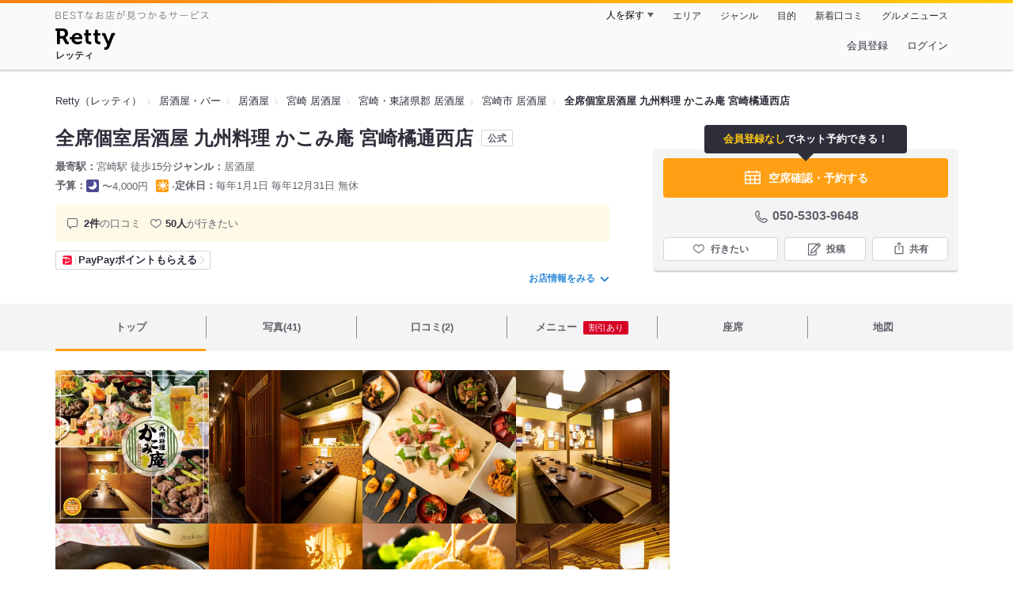

--- FILE ---
content_type: text/html;charset=UTF-8
request_url: https://retty.me/area/PRE45/ARE141/SUB14101/100001220464/
body_size: 30269
content:
<!DOCTYPE html>
<html lang="ja" data-n-head="%7B%22lang%22:%7B%22ssr%22:%22ja%22%7D%7D">
  <head >
    <title>全席個室居酒屋 九州料理 かこみ庵 宮崎橘通西店のご予約（宮崎市/居酒屋） - Retty（レッティ）</title><meta data-n-head="ssr" charset="utf-8"><meta data-n-head="ssr" name="viewport" content="width=device-width, initial-scale=1, viewport-fit=cover, maximum-scale=1.0"><meta data-n-head="ssr" property="og:site_name" content="Retty（レッティ）"><meta data-n-head="ssr" property="og:locale" content="ja_JP"><meta data-n-head="ssr" property="al:ios:app_store_id" content="473919569"><meta data-n-head="ssr" property="al:ios:app_name" content="Retty"><meta data-n-head="ssr" property="fb:app_id" content="218159034880392"><meta data-n-head="ssr" name="twitter:card" content="summary_large_image"><meta data-n-head="ssr" name="twitter:site" content="@Retty_jp"><meta data-n-head="ssr" data-hid="description" name="description" content="こちらは『全席個室居酒屋 九州料理 かこみ庵 宮崎橘通西店のご予約（宮崎市/居酒屋）』のお店ページです。実名でのオススメが2件集まっています。Rettyで食が好きなグルメな人たちからお店を探そう！"><meta data-n-head="ssr" data-hid="keywords" name="keywords" content="全席個室居酒屋 九州料理 かこみ庵 宮崎橘通西店,ぜんせきこしついざかや きゅうしゅうりょうり かこみあん みやざきたちばなどおりにしてん,宮崎,居酒屋"><meta data-n-head="ssr" data-hid="al:ios:url" name="al:ios:url" content="retty://?page=restaurant&restaurant_id=100001220464"><meta data-n-head="ssr" data-hid="twitter:url" name="twitter:url" content="https://retty.me/area/PRE45/ARE141/SUB14101/100001220464/"><meta data-n-head="ssr" data-hid="twitter:title" name="twitter:title" content="全席個室居酒屋 九州料理 かこみ庵 宮崎橘通西店 - Retty（レッティ）"><meta data-n-head="ssr" data-hid="twitter:description" name="twitter:description" content="こちらは『全席個室居酒屋 九州料理 かこみ庵 宮崎橘通西店のご予約（宮崎市/居酒屋）』のお店ページです。実名でのオススメが2件集まっています。Rettyで食が好きなグルメな人たちからお店を探そう！"><meta data-n-head="ssr" data-hid="twitter:image" name="twitter:image" content="https://og-image.retty.me/restaurant/100001220464/"><meta data-n-head="ssr" data-hid="og:type" property="og:type" content="rettyme:restaurant"><meta data-n-head="ssr" data-hid="og:url" property="og:url" content="https://retty.me/area/PRE45/ARE141/SUB14101/100001220464/"><meta data-n-head="ssr" data-hid="og:title" property="og:title" content="全席個室居酒屋 九州料理 かこみ庵 宮崎橘通西店 - Retty（レッティ）"><meta data-n-head="ssr" data-hid="og:description" property="og:description" content="こちらは『全席個室居酒屋 九州料理 かこみ庵 宮崎橘通西店のご予約（宮崎市/居酒屋）』のお店ページです。実名でのオススメが2件集まっています。Rettyで食が好きなグルメな人たちからお店を探そう！"><meta data-n-head="ssr" data-hid="og:image" property="og:image" content="https://og-image.retty.me/restaurant/100001220464/"><link data-n-head="ssr" rel="icon" type="image/x-icon" href="/ssr_assets/favicon.ico"><link data-n-head="ssr" rel="stylesheet" href="/_nuxt/style-4976e3.css"><link data-n-head="ssr" data-hid="canonical" rel="canonical" href="https://retty.me/area/PRE45/ARE141/SUB14101/100001220464/"><link data-n-head="ssr" rel="preload" as="image" href="https://ximg.retty.me/crop/s388x388/q80/das/-/retty/img_ebisu/restaurant/100001220464/archive/2778070-62ccde274976a.jpg"><link data-n-head="ssr" rel="preload" as="image" href="https://ximg.retty.me/crop/s388x388/q80/das/-/retty/img_ebisu/restaurant/100001220464/archive/2518483-6178cbad1dcfb.jpg"><link data-n-head="ssr" rel="preload" as="image" href="https://ximg.retty.me/crop/s388x388/q80/das/-/retty/img_ebisu/restaurant/100001220464/archive/2307610-606ad9a86f4ad.jpg"><link data-n-head="ssr" rel="preload" as="image" href="https://ximg.retty.me/crop/s388x388/q80/das/-/retty/img_ebisu/restaurant/100001220464/archive/2518488-6178cc0375e7e.jpg"><link data-n-head="ssr" rel="preload" as="image" href="https://ximg.retty.me/crop/s388x388/q80/das/-/retty/img_ebisu/restaurant/100001220464/archive/2862500-633a1316be886.jpg"><link data-n-head="ssr" rel="preload" as="image" href="https://ximg.retty.me/crop/s388x388/q80/das/-/retty/img_ebisu/restaurant/100001220464/archive/2307641-606ada0ebc6f5.jpg"><link data-n-head="ssr" rel="preload" as="image" href="https://ximg.retty.me/crop/s388x388/q80/das/-/retty/img_ebisu/restaurant/100001220464/archive/2307579-606ad94c85dd0.jpg"><link data-n-head="ssr" rel="preload" as="image" href="https://ximg.retty.me/crop/s388x388/q80/das/-/retty/img_ebisu/restaurant/100001220464/archive/1550777-5e7aebbdb6953.jpg"><link data-n-head="ssr" rel="preload" as="image" href="https://ximg.retty.me/crop/s388x388/q80/das/-/retty/img_ebisu/restaurant/100001220464/archive/2496668-615e664a41150.jpg"><link data-n-head="ssr" rel="preload" as="image" href="https://ximg.retty.me/crop/s388x388/q80/das/-/retty/img_ebisu/restaurant/100001220464/archive/1550778-5e7aebe5efca1.jpg"><link data-n-head="ssr" rel="preload" as="image" href="https://ximg.retty.me/crop/s388x388/q80/das/-/retty/img_ebisu/restaurant/100001220464/archive/1175047-5d9701087508b.png"><link data-n-head="ssr" rel="preload" as="image" href="https://ximg.retty.me/crop/s388x388/q80/das/-/retty/img_ebisu/restaurant/100001220464/archive/1550780-5e7aec4a14057.jpg"><script data-n-head="ssr" src="/ssr_assets/scripts/vendor/treasureData.js" defer type="text/javascript"></script><script data-n-head="ssr" src="/ssr_assets/scripts/vendor/nuxtPolyfill.js" defer type="text/javascript"></script><script data-n-head="ssr" src="https://securepubads.g.doubleclick.net/tag/js/gpt.js" defer type="text/javascript"></script><script data-n-head="ssr" type="application/ld+json">[{"@context":"http://schema.org","@type":"ViewAction","target":{"@type":"EntryPoint","urlTemplate":"ios-app://473919569/retty/?page=restaurant&restaurant_id=100001220464"}},{"@context":"http://schema.org","@type":"BreadcrumbList","itemListElement":[{"@type":"ListItem","position":1,"item":{"@id":"https://retty.me/","name":"Retty（レッティ）"}},{"@type":"ListItem","position":2,"item":{"@id":"https://retty.me/category/LCAT1/","name":"居酒屋・バー"}},{"@type":"ListItem","position":3,"item":{"@id":"https://retty.me/category/LCAT1/CAT350/","name":"居酒屋"}},{"@type":"ListItem","position":4,"item":{"@id":"https://retty.me/area/PRE45/LCAT1/CAT350/","name":"宮崎 居酒屋"}},{"@type":"ListItem","position":5,"item":{"@id":"https://retty.me/area/PRE45/ARE141/LCAT1/CAT350/","name":"宮崎・東諸県郡 居酒屋"}},{"@type":"ListItem","position":6,"item":{"@id":"https://retty.me/area/PRE45/ARE141/SUB14101/LCAT1/CAT350/","name":"宮崎市 居酒屋"}}]},{"@context":"http://schema.org","@type":"Restaurant","@id":"https://retty.me/area/PRE45/ARE141/SUB14101/100001220464/","name":"全席個室居酒屋 九州料理 かこみ庵 宮崎橘通西店","alternateName":"ぜんせきこしついざかや きゅうしゅうりょうり かこみあん みやざきたちばなどおりにしてん","image":"https://img.retty.me/img_ebisu/restaurant/100001220464/archive/2778070-62ccde274976a.jpg","telephone":"050-5303-9648","address":{"@type":"PostalAddress","streetAddress":"橘通西３-２-１８ 第５三輪ビル ２F","addressLocality":"宮崎市","addressRegion":"宮崎県","postalCode":"8800001","addressCountry":{"@type":"Country","name":"JP"}},"servesCuisine":["居酒屋"],"potentialAction":{"@type":"ReserveAction","target":{"@type":"EntryPoint","urlTemplate":"https://retty.me/reservation/100001220464","inLanguage":"ja-JP","actionPlatform":"http://schema.org/DesktopWebPlatform"},"result":{"@type":"FoodEstablishmentReservation","name":"ネット予約"}},"geo":{"@type":"GeoCoordinates","latitude":31.91399789999999,"longitude":131.42200460000004},"openingHoursSpecification":[{"@type":"OpeningHoursSpecification","dayOfWeek":["Sunday","Monday","Tuesday","Wednesday","Thursday","Friday","Saturday","PublicHolidays"],"opens":"17:00","closes":"24:00"}],"review":[{"@type":"Review","position":1,"datePublished":"2018-05-03T00:42:45Z","reviewBody":"知り合いの方から、教えてもらって行ってみました(^^♪\n九州の各県代表的な美味しものが、食べられてとってもお得な気分でした(⁎˃ᴗ˂⁎)\nもちろん、お味もとっても美味しかったですよ...♪*ﾟ\n見た目も楽しくなるような、お料理でした！\nちょっとだけ残念だったのが、個室だとはいえ週末で満室だった事もあり、まわりが騒がしくてもうちょっと静かに味わいたかったですね^^;\n","url":"https://retty.me/area/PRE45/ARE141/SUB14101/100001220464/33318878/","author":{"@type":"Person","name":"Kazue.n"},"reviewRating":{"@type":"Rating","ratingValue":2,"worstRating":1,"bestRating":3}}],"priceRange":"ランチ予算: 営業時間外 ディナー予算: 〜4000円","interactionStatistic":["行った人:9人","行きたい人:50人"],"paymentAccepted":"カード可 : (VISA,MASTERCARD,AMEX,DINERS,JCB)","aggregateRating":{"@type":"AggregateRating","ratingValue":3.2,"reviewCount":2,"bestRating":5,"worstRating":0}}]</script><link rel="modulepreload" as="script" crossorigin href="/_nuxt/client-DwJbM4NK.js"><link rel="prefetch" as="image" type="image/jpeg" href="/_nuxt/not_found-Bs5h1vgP-4976e3.jpg"><link rel="prefetch" as="image" type="image/png" href="/_nuxt/no-user-icon-DA2IkvCS-4976e3.png"><link rel="prefetch" as="image" type="image/svg+xml" href="/_nuxt/catchcopy-BXFLMLhI-4976e3.svg"><link rel="prefetch" as="image" type="image/svg+xml" href="/_nuxt/iconfont-AEAI28Ga-4976e3.svg"><link rel="prefetch" as="image" type="image/svg+xml" href="/_nuxt/ic_search-D5W3hUgS-4976e3.svg"><link rel="prefetch" as="image" type="image/svg+xml" href="/_nuxt/ic_modal_login-Bfaa9Knx-4976e3.svg"><link rel="prefetch" as="image" type="image/svg+xml" href="/_nuxt/ic_modal_hamburger-CO6b-0AH-4976e3.svg"><link rel="prefetch" as="image" type="image/svg+xml" href="/_nuxt/ic-retty_symbol-DbM0Epu8-4976e3.svg">
  </head>
  <body >
    <div data-server-rendered="true" id="__nuxt"><!----><div id="__layout"><div><header class="header" data-v-dccb3a6b><div class="header__centering" data-v-dccb3a6b><div class="header__sub" data-v-dccb3a6b><a href="https://retty.me/announce/philosophy/" class="header__catchcopy" data-v-dccb3a6b><img src="/_nuxt/catchcopy-BXFLMLhI-4976e3.svg" alt="BESTなお店が見つかるサービス" width="194" height="12" data-v-dccb3a6b></a><ul class="global-navigation" data-v-63815ba8 data-v-dccb3a6b><!----><li isShown="true" class="navigation-item" data-v-e368c963 data-v-63815ba8><button class="navigation-item__button" data-v-e368c963> 人を探す </button><div class="tooltip navigation-item__popup" style="display:none;" data-v-22224c7e data-v-e368c963><ul class="link-list" data-v-22224c7e data-v-e368c963><li class="link-list__item" data-v-22224c7e data-v-e368c963><a href="https://retty.me/top-users/" data-v-e368c963> TOP USER </a></li><li class="link-list__item" data-v-22224c7e data-v-e368c963><a href="https://user.retty.me/" data-v-e368c963> ユーザーを探す </a></li></ul></div></li><li isShown="true" class="navigation-item" data-v-e368c963 data-v-63815ba8><a href="https://retty.me/area/" class="navigation-item__link" data-v-e368c963> エリア </a></li><li isShown="true" class="navigation-item" data-v-e368c963 data-v-63815ba8><a href="https://retty.me/category/" class="navigation-item__link" data-v-e368c963> ジャンル </a></li><li isShown="true" class="navigation-item" data-v-e368c963 data-v-63815ba8><a href="https://retty.me/purpose/" class="navigation-item__link" data-v-e368c963> 目的 </a></li><li isShown="true" class="navigation-item" data-v-e368c963 data-v-63815ba8><a href="https://retty.me/reports/" class="navigation-item__link" data-v-e368c963> 新着口コミ </a></li><li isShown="true" class="navigation-item" data-v-e368c963 data-v-63815ba8><a rel="noopener" target="_blank" href="https://retty.news/" class="navigation-item__link" data-v-e368c963> グルメニュース </a></li></ul></div><div class="header__main" data-v-dccb3a6b><ruby class="header-logo" data-v-dccb3a6b><a href="https://retty.me/" aria-label="Retty" class="header-logo__item" data-v-dccb3a6b></a><rt class="header-logo__kana" data-v-dccb3a6b>レッティ</rt></ruby><search-bar-pc search-props="{&quot;locationType&quot;:&quot;SUB_AREA&quot;,&quot;subArea&quot;:{&quot;type&quot;:&quot;SUB_AREA&quot;,&quot;id&quot;:14101,&quot;name&quot;:&quot;宮崎市&quot;},&quot;keywordType&quot;:&quot;CATEGORY&quot;,&quot;category&quot;:{&quot;type&quot;:&quot;CATEGORY&quot;,&quot;id&quot;:350,&quot;name&quot;:&quot;居酒屋&quot;}}" class="header__search" data-v-dccb3a6b></search-bar-pc><div class="menu" data-v-e46ae649 data-v-dccb3a6b><a rel="nofollow" href="https://retty.me/login/signup/?returnUrl=%2Farea%2FPRE45%2FARE141%2FSUB14101%2F100001220464%2F" class="navigation-button" data-v-e46ae649> 会員登録 </a><a rel="nofollow" href="https://retty.me/login/?returnUrl=%2Farea%2FPRE45%2FARE141%2FSUB14101%2F100001220464%2F" class="navigation-button" data-v-e46ae649> ログイン </a></div></div></div></header><main class="restaurant-detail" data-v-83bd07a4><!----><section class="restaurant-detail__breadcrumbs" data-v-83bd07a4><nav class="breadcrumb" data-v-7439e540 data-v-83bd07a4><ol class="breadcrumb__list breadcrumb__list--restaurant" data-v-7439e540><li __typename="BreadcrumbsItem" class="item breadcrumb__item" data-v-c81b06b5 data-v-7439e540><a href="https://retty.me/" data-v-c81b06b5><span data-v-c81b06b5>Retty（レッティ）</span></a></li><li __typename="BreadcrumbsItem" class="item breadcrumb__item" data-v-c81b06b5 data-v-7439e540><a href="https://retty.me/category/LCAT1/" data-v-c81b06b5><span data-v-c81b06b5>居酒屋・バー</span></a></li><li __typename="BreadcrumbsItem" class="item breadcrumb__item" data-v-c81b06b5 data-v-7439e540><a href="https://retty.me/category/LCAT1/CAT350/" data-v-c81b06b5><span data-v-c81b06b5>居酒屋</span></a></li><li __typename="BreadcrumbsItem" class="item breadcrumb__item" data-v-c81b06b5 data-v-7439e540><a href="https://retty.me/area/PRE45/LCAT1/CAT350/" data-v-c81b06b5><span data-v-c81b06b5>宮崎 居酒屋</span></a></li><li __typename="BreadcrumbsItem" class="item breadcrumb__item" data-v-c81b06b5 data-v-7439e540><a href="https://retty.me/area/PRE45/ARE141/LCAT1/CAT350/" data-v-c81b06b5><span data-v-c81b06b5>宮崎・東諸県郡 居酒屋</span></a></li><li __typename="BreadcrumbsItem" class="item breadcrumb__item" data-v-c81b06b5 data-v-7439e540><a href="https://retty.me/area/PRE45/ARE141/SUB14101/LCAT1/CAT350/" data-v-c81b06b5><span data-v-c81b06b5>宮崎市 居酒屋</span></a></li><li class="item breadcrumb__item item--last" data-v-c81b06b5 data-v-7439e540><a href="https://retty.me/area/PRE45/ARE141/SUB14101/100001220464/" data-v-c81b06b5><span data-v-c81b06b5>全席個室居酒屋 九州料理 かこみ庵 宮崎橘通西店</span></a></li></ol></nav><!----></section><header class="restaurant-detail__header" data-v-83bd07a4><section class="summary" data-v-792ed78d data-v-83bd07a4><div class="summary__content" data-v-792ed78d><!----><div class="restaurant-summary-title summary__title" data-v-6dbad5ad data-v-792ed78d><h1 class="restaurant-summary-title__name" data-v-6dbad5ad> 全席個室居酒屋 九州料理 かこみ庵 宮崎橘通西店</h1><span class="member-restaurant-label" data-v-6dbad5ad>公式</span></div><footer class="footer" data-v-e4fcb448 data-v-792ed78d><dl class="footer__information information-list" data-v-e4fcb448><div class="information-list__item" data-v-e4fcb448><dt class="information-list__label information-list__label--location" data-v-e4fcb448><span data-v-e4fcb448>最寄駅</span></dt><dd class="information-list__description" data-v-e4fcb448> 宮崎駅 徒歩15分 </dd></div><div class="information-list__item" data-v-e4fcb448><dt class="information-list__label information-list__label--categories" data-v-e4fcb448><span data-v-e4fcb448>ジャンル</span></dt><dd class="information-list__description" data-v-e4fcb448> 居酒屋 </dd></div></dl><dl class="footer__information information-list" data-v-e4fcb448><div class="information-list__item" data-v-e4fcb448><dt class="information-list__label" data-v-e4fcb448><span data-v-e4fcb448>予算</span></dt><dd class="information-list__description" data-v-e4fcb448><dl class="information-list__budgets" data-v-e4fcb448><div class="information-list__budget-item" data-v-e4fcb448><dt data-v-e4fcb448></dt><dd data-v-e4fcb448><span class="scene-badge scene-badge--dinner" data-v-487ff6db data-v-e4fcb448>〜4,000円</span></dd></div><div class="information-list__budget-item" data-v-e4fcb448><dt data-v-e4fcb448></dt><dd data-v-e4fcb448><span class="scene-badge scene-badge--lunch" data-v-487ff6db data-v-e4fcb448>-</span></dd></div></dl></dd></div><div class="information-list__item" data-v-e4fcb448><dt class="information-list__label information-list__label--holidays" data-v-e4fcb448><span data-v-e4fcb448>定休日</span></dt><dd class="information-list__description" data-v-e4fcb448> 毎年1月1日
毎年12月31日
無休 </dd></div></dl></footer><div data-v-61e7bf14 data-v-792ed78d><ul class="speciality-label-list speciality-label-list--no-familiar-label" data-v-61e7bf14><!----><!----><li class="report-count" data-v-61e7bf14><strong class="report-count--bold" data-v-61e7bf14>2件</strong>の口コミ </li><li class="wannago-count" data-v-61e7bf14><strong class="wannago-count--bold" data-v-61e7bf14>50人</strong>が行きたい </li></ul></div><div class="paypay-wrapper" data-v-792ed78d><a href="https://retty.me/announce/paypay-bonus/" class="paypay-label" data-v-792ed78d><figure class="paypay-label__icon" data-v-792ed78d><svg width="12px" height="12px" enable-background="new 0 0 600 600" viewBox="0 0 600 600" xmlns="http://www.w3.org/2000/svg"><path d="m500.73 15h-401.45c-44.83 0-81.67 35.5-84.05 79.76l-.23 98.61v307.35c0 46.35 37.92 84.28 84.28 84.28h401.45c46.35 0 84.27-37.92 84.27-84.28v-401.44c0-46.36-37.92-84.28-84.27-84.28" fill="#fff"></path><path d="m126.01 585h-26.73c-46.36 0-84.28-37.93-84.28-84.28v-307.35c75.63-7.64 146.18-7.49 208.05-1.46zm342.82-265.7c13.36-54.45-74.42-104.82-214.99-123.83l-51.04 212.3c117.81 5.57 251.67-29.9 266.03-88.47m31.9-304.3h-401.45c-44.83 0-81.67 35.5-84.05 79.76 336.08-9.5 499.57 107.44 473.91 224.02-23.1 104.96-129.75 145.2-303.03 158.41l-25.91 107.81h340.53c46.35 0 84.27-37.92 84.27-84.28v-401.44c0-46.36-37.92-84.28-84.27-84.28" fill="#f03"></path></svg></figure><p class="paypay-label__text" data-v-792ed78d>PayPayポイントもらえる</p></a></div><a href="#js-restaurant-info" class="readmore" data-v-792ed78d> お店情報をみる <i data-v-792ed78d></i></a></div><div class="actions" style="z-index:90;" data-v-0d0c8869 data-v-792ed78d><div class="reservation-speech-balloon" data-v-84896289 data-v-0d0c8869><p data-v-84896289><em class="reservation-speech-balloon--emphasis" data-v-84896289>会員登録なし</em>でネット予約できる！ </p></div><div class="actions__box" data-v-0d0c8869><div data-v-2efbcad5 data-v-0d0c8869><a href="https://retty.me/reservation/100001220464" class="featured-button" data-v-2efbcad5><figure class="featured-button__icon" data-v-2efbcad5><svg id="icon" width="24px" height="32px" xmlns="http://www.w3.org/2000/svg" viewBox="0 0 48 48"><title>calendar_o</title><path d="M40.8057,9.4389h-5.97V7.7a1.5,1.5,0,1,0-3,0V9.4389H16.1646V7.7a1.5,1.5,0,0,0-3,0V9.4389h-5.97A3.1978,3.1978,0,0,0,4,12.6332V38.1088a3.1979,3.1979,0,0,0,3.1943,3.1944H40.8057A3.1979,3.1979,0,0,0,44,38.1088V12.6332A3.1978,3.1978,0,0,0,40.8057,9.4389ZM19.3335,28.3129V21.3315h9.333v6.9814Zm9.333,3v6.99h-9.333v-6.99ZM7,21.3315h9.3335v6.9814H7Zm24.6665,0H41v6.9814H31.6665ZM7.1943,12.4389h5.97v1.5039a1.5,1.5,0,0,0,3,0V12.4389H31.8354v1.5039a1.5,1.5,0,0,0,3,0V12.4389h5.97A.1994.1994,0,0,1,41,12.6332v5.6983H7V12.6332A.1994.1994,0,0,1,7.1943,12.4389ZM7,38.1088V31.3129h9.3335v6.99H7.1943A.2.2,0,0,1,7,38.1088Zm33.8057.1944H31.6665v-6.99H41v6.7959A.2.2,0,0,1,40.8057,38.3032Z" fill="#fff"></path></svg></figure> 空席確認・予約する </a></div><div class="telephone telephone--reservation" data-v-36f2c735 data-v-0d0c8869><i data-v-36f2c735></i> <span class="tel-number" data-v-36f2c735>050-5303-9648</span></div><!----><ul class="actions__button-list" data-v-0d0c8869><li class="actions__button-item actions__button-item--primary" data-v-0d0c8869><button type="button" class="button button--wannago" data-v-ac1c44ab data-v-0d0c8869><!----><span class="button__label" data-v-ac1c44ab>行きたい</span><!----></button></li><li class="actions__button-item" data-v-0d0c8869><button type="button" class="button button--post" data-v-ac1c44ab data-v-0d0c8869><!----><span class="button__label" data-v-ac1c44ab>投稿</span><!----></button></li><li class="actions__button-item" data-v-0d0c8869><button type="button" class="button button--share" data-v-ac1c44ab data-v-0d0c8869><figure data-v-ac1c44ab><svg width="18px" height="18px" viewBox="0 0 48 48" version="1.1" xmlns="http://www.w3.org/2000/svg" xmlns:xlink="http://www.w3.org/1999/xlink"><title>ic_export</title><path d="M37.07,15.71h-6.3c-.83,0-1.5,.67-1.5,1.5s.67,1.5,1.5,1.5h4.8v21.52H12.43V18.71h4.8c.83,0,1.5-.67,1.5-1.5s-.67-1.5-1.5-1.5h-6.3c-.83,0-1.5,.67-1.5,1.5v24.52c0,.83,.67,1.5,1.5,1.5h26.14c.83,0,1.5-.67,1.5-1.5V17.21c0-.83-.67-1.5-1.5-1.5Z" fill="#62626c"></path><path d="M19.3,11.82l3.2-3.2V28.06c0,.83,.67,1.5,1.5,1.5s1.5-.67,1.5-1.5V8.62l3.2,3.2c.29,.29,.68,.44,1.06,.44s.77-.15,1.06-.44c.59-.59,.59-1.54,0-2.12l-5.76-5.76c-.07-.07-.15-.13-.23-.19-.02-.01-.04-.02-.06-.03-.06-.04-.13-.08-.2-.1-.03-.01-.06-.02-.09-.03-.06-.02-.12-.04-.19-.06-.1-.02-.2-.03-.3-.03s-.2,.01-.3,.03c-.06,.01-.13,.04-.19,.06-.03,.01-.06,.02-.09,.03-.07,.03-.13,.07-.2,.1-.02,.01-.04,.02-.06,.03-.08,.05-.16,.12-.23,.19l-5.76,5.76c-.59,.59-.59,1.54,0,2.12s1.54,.59,2.12,0Z" fill="#62626c"></path></svg></figure><span class="button__label" data-v-ac1c44ab>共有</span><!----></button><div class="tooltip share-dialog" style="display:none;" data-v-22224c7e data-v-3e714e0b data-v-0d0c8869><ul class="share-dialog__sns-list" data-v-22224c7e data-v-3e714e0b><li class="share-dialog__sns-item share-dialog__sns-item--twitter" data-v-22224c7e data-v-3e714e0b><a rel="noopener noreferrer nofollow" target="_blank" href="https://www.twitter.com/share?url=https%3A%2F%2Fretty.me%2Farea%2FPRE45%2FARE141%2FSUB14101%2F100001220464%2F&amp;text=%E5%85%A8%E5%B8%AD%E5%80%8B%E5%AE%A4%E5%B1%85%E9%85%92%E5%B1%8B%20%E4%B9%9D%E5%B7%9E%E6%96%99%E7%90%86%20%E3%81%8B%E3%81%93%E3%81%BF%E5%BA%B5%20%E5%AE%AE%E5%B4%8E%E6%A9%98%E9%80%9A%E8%A5%BF%E5%BA%97" data-v-3e714e0b> X(Twitter)でポスト </a></li><li class="share-dialog__sns-item share-dialog__sns-item--facebook" data-v-22224c7e data-v-3e714e0b><a rel="noopener noreferrer nofollow" target="_blank" href="https://www.facebook.com/sharer/sharer.php?u=https%3A%2F%2Fretty.me%2Farea%2FPRE45%2FARE141%2FSUB14101%2F100001220464%2F" data-v-3e714e0b> Facebookでシェア </a></li></ul><div class="share-dialog__information-text" data-v-22224c7e data-v-3e714e0b><p data-v-22224c7e data-v-3e714e0b> 全席個室居酒屋 九州料理 かこみ庵 宮崎橘通西店
050-5303-9648
宮崎県宮崎市橘通西３-２-１８ 第５三輪ビル ２F
https://retty.me/area/PRE45/ARE141/SUB14101/100001220464/ </p><div class="share-dialog__copied-dialog" style="display:none;" data-v-3e714e0b data-v-3e714e0b>コピーしました</div></div></div></li></ul></div></div></section></header><div class="sticky-detector" data-v-83bd07a4></div><nav class="navigation restaurant-detail__navigation" data-v-6189a9c8 data-v-83bd07a4><ul class="restaurant-navigation-bar" data-v-6189a9c8><li class="navigation-bar-item restaurant-navigation-bar__item navigation-bar-item--active" data-v-ddde4fdd data-v-6189a9c8><a href="https://retty.me/area/PRE45/ARE141/SUB14101/100001220464/" class="navigation-bar-item__link" data-v-ddde4fdd><span data-v-ddde4fdd> トップ <!----></span></a><!----></li><li class="navigation-bar-item restaurant-navigation-bar__item" data-v-ddde4fdd data-v-6189a9c8><a href="https://retty.me/area/PRE45/ARE141/SUB14101/100001220464/photos/" class="navigation-bar-item__link" data-v-ddde4fdd><span data-v-ddde4fdd> 写真(41) <!----></span></a><div class="navigation-bar-item__child-nav" data-v-ddde4fdd><ul data-v-ddde4fdd><li class="navigation-bar-item__child-item" data-v-ddde4fdd><a href="https://retty.me/area/PRE45/ARE141/SUB14101/100001220464/photos/?kind=1" data-v-ddde4fdd> 料理(33) </a></li><li class="navigation-bar-item__child-item" data-v-ddde4fdd><a href="https://retty.me/area/PRE45/ARE141/SUB14101/100001220464/photos/?kind=3" data-v-ddde4fdd> 内観(8) </a></li><li class="navigation-bar-item__child-item navigation-bar-item__child-item--disabled" data-v-ddde4fdd><a data-v-ddde4fdd>外観(0)</a></li><li class="navigation-bar-item__child-item navigation-bar-item__child-item--disabled" data-v-ddde4fdd><a data-v-ddde4fdd>メニュー(0)</a></li></ul></div></li><li class="navigation-bar-item restaurant-navigation-bar__item" data-v-ddde4fdd data-v-6189a9c8><a href="https://retty.me/area/PRE45/ARE141/SUB14101/100001220464/reports/" class="navigation-bar-item__link" data-v-ddde4fdd><span data-v-ddde4fdd> 口コミ(2) <!----></span></a><div class="navigation-bar-item__child-nav" data-v-ddde4fdd><ul data-v-ddde4fdd><li class="navigation-bar-item__child-item navigation-bar-item__child-item--disabled" data-v-ddde4fdd><a data-v-ddde4fdd>ランチ(0)</a></li><li class="navigation-bar-item__child-item" data-v-ddde4fdd><a href="https://retty.me/area/PRE45/ARE141/SUB14101/100001220464/reports/?scene_type=2" data-v-ddde4fdd> ディナー(2) </a></li></ul></div></li><li class="navigation-bar-item restaurant-navigation-bar__item" data-v-ddde4fdd data-v-6189a9c8><a href="https://retty.me/area/PRE45/ARE141/SUB14101/100001220464/menu/" class="navigation-bar-item__link" data-v-ddde4fdd><span data-v-ddde4fdd> メニュー <span class="inline-label navigation-bar-item__label inline-label--discount" data-v-55697038 data-v-ddde4fdd>割引あり</span></span></a><div class="navigation-bar-item__child-nav" data-v-ddde4fdd><ul data-v-ddde4fdd><li class="navigation-bar-item__child-item" data-v-ddde4fdd><a href="https://retty.me/area/PRE45/ARE141/SUB14101/100001220464/menu/#dishes" data-v-ddde4fdd> 料理 </a></li><li class="navigation-bar-item__child-item" data-v-ddde4fdd><a href="https://retty.me/area/PRE45/ARE141/SUB14101/100001220464/menu/#course" data-v-ddde4fdd> コース </a></li><li class="navigation-bar-item__child-item navigation-bar-item__child-item--disabled" data-v-ddde4fdd><a data-v-ddde4fdd>ランチ</a></li><li class="navigation-bar-item__child-item" data-v-ddde4fdd><a href="https://retty.me/area/PRE45/ARE141/SUB14101/100001220464/menu/#drink" data-v-ddde4fdd> ドリンク </a></li><li class="navigation-bar-item__child-item navigation-bar-item__child-item--disabled" data-v-ddde4fdd><a data-v-ddde4fdd>メニュー写真</a></li><li class="navigation-bar-item__child-item" data-v-ddde4fdd><a href="https://retty.me/area/PRE45/ARE141/SUB14101/100001220464/menu/#takeout" data-v-ddde4fdd> テイクアウト </a></li></ul></div></li><li class="navigation-bar-item restaurant-navigation-bar__item" data-v-ddde4fdd data-v-6189a9c8><a href="https://retty.me/area/PRE45/ARE141/SUB14101/100001220464/seats/" class="navigation-bar-item__link" data-v-ddde4fdd><span data-v-ddde4fdd> 座席 <!----></span></a><!----></li><li class="navigation-bar-item restaurant-navigation-bar__item" data-v-ddde4fdd data-v-6189a9c8><a href="https://retty.me/area/PRE45/ARE141/SUB14101/100001220464/map/" class="navigation-bar-item__link" data-v-ddde4fdd><span data-v-ddde4fdd> 地図 <!----></span></a><!----></li></ul></nav><section class="restaurant-detail__content" data-v-b2486b02 data-v-83bd07a4><div class="content-columns" data-v-b2486b02><div class="content-columns__item--restaurants" data-v-b2486b02><div class="content-columns__main-contents" data-v-b2486b02><div class="restaurant-image-gallery" data-v-fa6a6c3a data-v-b2486b02><ul class="images" data-v-fa6a6c3a><li class="images__item" data-v-fa6a6c3a><img loading="eager" alt="" src="https://ximg.retty.me/crop/s388x388/q80/das/-/retty/img_ebisu/restaurant/100001220464/archive/2778070-62ccde274976a.jpg" class="images__image" data-v-fa6a6c3a></li><li class="images__item" data-v-fa6a6c3a><img loading="eager" alt="" src="https://ximg.retty.me/crop/s388x388/q80/das/-/retty/img_ebisu/restaurant/100001220464/archive/2518483-6178cbad1dcfb.jpg" class="images__image" data-v-fa6a6c3a></li><li class="images__item" data-v-fa6a6c3a><img loading="eager" alt="　" src="https://ximg.retty.me/crop/s388x388/q80/das/-/retty/img_ebisu/restaurant/100001220464/archive/2307610-606ad9a86f4ad.jpg" class="images__image" data-v-fa6a6c3a></li><li class="images__item" data-v-fa6a6c3a><img loading="eager" alt="かこみ庵　宮崎橘通西店" src="https://ximg.retty.me/crop/s388x388/q80/das/-/retty/img_ebisu/restaurant/100001220464/archive/2518488-6178cc0375e7e.jpg" class="images__image" data-v-fa6a6c3a></li><li class="images__item" data-v-fa6a6c3a><img loading="eager" alt="長芋ステーキ～九州醤油味" src="https://ximg.retty.me/crop/s388x388/q80/das/-/retty/img_ebisu/restaurant/100001220464/archive/2862500-633a1316be886.jpg" class="images__image" data-v-fa6a6c3a></li><li class="images__item" data-v-fa6a6c3a><img loading="eager" alt="　" src="https://ximg.retty.me/crop/s388x388/q80/das/-/retty/img_ebisu/restaurant/100001220464/archive/2307641-606ada0ebc6f5.jpg" class="images__image" data-v-fa6a6c3a></li><li class="images__item" data-v-fa6a6c3a><img loading="eager" alt="【長崎県】雲仙ハムの串カツ" src="https://ximg.retty.me/crop/s388x388/q80/das/-/retty/img_ebisu/restaurant/100001220464/archive/2307579-606ad94c85dd0.jpg" class="images__image" data-v-fa6a6c3a></li><li class="images__item" data-v-fa6a6c3a><img loading="eager" alt="　" src="https://ximg.retty.me/crop/s388x388/q80/das/-/retty/img_ebisu/restaurant/100001220464/archive/1550777-5e7aebbdb6953.jpg" class="images__image" data-v-fa6a6c3a></li><li class="images__item" data-v-fa6a6c3a><img loading="eager" alt="【鹿児島県】九州名物 種鶏の炭火焼き" src="https://ximg.retty.me/crop/s388x388/q80/das/-/retty/img_ebisu/restaurant/100001220464/archive/2496668-615e664a41150.jpg" class="images__image" data-v-fa6a6c3a></li><li class="images__item" data-v-fa6a6c3a><img loading="eager" alt="　" src="https://ximg.retty.me/crop/s388x388/q80/das/-/retty/img_ebisu/restaurant/100001220464/archive/1550778-5e7aebe5efca1.jpg" class="images__image" data-v-fa6a6c3a></li><li class="images__item" data-v-fa6a6c3a><img loading="eager" alt="【福岡県】博多名物 一口焼き餃子" src="https://ximg.retty.me/crop/s388x388/q80/das/-/retty/img_ebisu/restaurant/100001220464/archive/1175047-5d9701087508b.png" class="images__image" data-v-fa6a6c3a></li><li class="images__item" data-v-fa6a6c3a><a href="https://retty.me/area/PRE45/ARE141/SUB14101/100001220464/photos/" class="control__link images__image-container _styled-link" data-v-fa6a6c3a><div class="control__link-text-container" data-v-fa6a6c3a><span class="control__read-more" data-v-fa6a6c3a>もっとみる</span><span class="control__number-of-hidden-images" data-v-fa6a6c3a>(29)</span></div><img loading="eager" alt="　" src="https://ximg.retty.me/crop/s388x388/q80/das/-/retty/img_ebisu/restaurant/100001220464/archive/1550780-5e7aec4a14057.jpg" class="images__image" data-v-fa6a6c3a></a></li><!----></ul><!----></div><section class="highlight-block restaurant-highlight-block" data-v-779bfd30 data-v-b2486b02><div class="highlight-block__container" data-v-779bfd30><div class="highlight-block__item" data-v-779bfd30><figure data-v-03b5af9e data-v-779bfd30><svg width="24" height="24" viewBox="0 0 48 48" fill="none" xmlns="http://www.w3.org/2000/svg" class="icon-four-pointed-star" data-v-03b5af9e><path d="M24 2L18 18L2 24L18 30L24 46L30 30L46 24L30 18L24 2Z" fill="#FFC814" data-v-03b5af9e></path></svg></figure><div data-v-779bfd30><p class="highlight-block__text" data-v-779bfd30>個室あり</p></div></div><div class="highlight-block__item" data-v-779bfd30><figure data-v-03b5af9e data-v-779bfd30><svg width="24" height="24" viewBox="0 0 48 48" fill="none" xmlns="http://www.w3.org/2000/svg" class="icon-four-pointed-star" data-v-03b5af9e><path d="M24 2L18 18L2 24L18 30L24 46L30 30L46 24L30 18L24 2Z" fill="#FFC814" data-v-03b5af9e></path></svg></figure><div data-v-779bfd30><p class="highlight-block__text" data-v-779bfd30>喫煙可</p></div></div><div class="highlight-block__item" data-v-779bfd30><figure data-v-03b5af9e data-v-779bfd30><svg width="24" height="24" viewBox="0 0 48 48" fill="none" xmlns="http://www.w3.org/2000/svg" class="icon-four-pointed-star" data-v-03b5af9e><path d="M24 2L18 18L2 24L18 30L24 46L30 30L46 24L30 18L24 2Z" fill="#FFC814" data-v-03b5af9e></path></svg></figure><div data-v-779bfd30><p class="highlight-block__text" data-v-779bfd30>クレカ・PayPay決済可</p></div></div><div class="highlight-block__item" data-v-779bfd30><figure data-v-03b5af9e data-v-779bfd30><svg width="24" height="24" viewBox="0 0 48 48" fill="none" xmlns="http://www.w3.org/2000/svg" class="icon-four-pointed-star" data-v-03b5af9e><path d="M24 2L18 18L2 24L18 30L24 46L30 30L46 24L30 18L24 2Z" fill="#FFC814" data-v-03b5af9e></path></svg></figure><div data-v-779bfd30><p class="highlight-block__text" data-v-779bfd30>深夜でも入れる</p></div></div><div class="highlight-block__item" data-v-779bfd30><figure data-v-03b5af9e data-v-779bfd30><svg width="24" height="24" viewBox="0 0 48 48" fill="none" xmlns="http://www.w3.org/2000/svg" class="icon-four-pointed-star" data-v-03b5af9e><path d="M24 2L18 18L2 24L18 30L24 46L30 30L46 24L30 18L24 2Z" fill="#FFC814" data-v-03b5af9e></path></svg></figure><div data-v-779bfd30><p class="highlight-block__text" data-v-779bfd30>貸切OK</p></div></div></div></section><section class="restaurant-introduction" data-v-32bb1534 data-v-b2486b02><div data-v-32bb1534><p class="restaurant-introduction__catchphrase" data-v-32bb1534> 宮崎駅徒歩12分！喫煙可■完全個室■九州一周を味わえる！宴会・飲み会に♪ </p><div class="clamped-text restaurant-introduction__description" data-v-ee6e0b82 data-v-32bb1534><p class="clamped-text__content" style="--line-count:3;" data-v-ee6e0b82>九州一周を味わえる！九州にこだわり尽くした『新和風居酒屋』

◆飲み放題付きコース鍋あり・鍋なし各種あり！
◇お手軽コース ￥3,500
◇九州巡りコース ￥4,000
◇九州満喫コース ￥4,500　など　　⇒詳細はコースページへ

■お得なクーポン多数
・ コース飲み放題延長や平日コース割引クーポンなど♪
・【誕生日・サプライズ】メッセージプレートプレゼント
⇒詳細はクーポンページへ

☆飲み会、同窓会、誕生日、二次会、宴会、デートなど各シーンに◎</p><!----></div></div><!----></section></div><section class="content photo-menu" data-v-64c9db24 data-v-7c63e8c0 data-v-b2486b02><section class="main-title content__title" data-v-212967f5 data-v-64c9db24><h2 class="main-title__title" data-v-212967f5> 座席 </h2><!----><!----></section><div data-v-7c63e8c0><ul class="seats-image" data-v-7c63e8c0><li class="seats-image__item" data-v-7c63e8c0><div class="seat-image-item" data-v-4afd1c31 data-v-7c63e8c0><img loading="lazy" alt="PRIVATE_ROOM" src="https://ximg.retty.me/crop/s400x400/q80/das/-/retty/img_ebisu/restaurant/100001220464/archive/2518488-6178cc0375e7e.jpg" class="seat-image-item__image" data-v-4afd1c31><div class="seat-image-item__title" data-v-4afd1c31>個室 5名〜</div><div class="seat-image-item__text" data-v-4afd1c31>喫煙可</div><div class="seat-image-item__text" data-v-4afd1c31>チャージ料金： なし</div><a href="/reserve/100001220464?seatIds=900040326" class="seat-image-item__button" data-v-4afd1c31>この席を予約する</a></div></li><li class="seats-image__item" data-v-7c63e8c0><div class="seat-image-item" data-v-4afd1c31 data-v-7c63e8c0><img loading="lazy" alt="PRIVATE_ROOM" src="https://ximg.retty.me/crop/s400x400/q80/das/-/retty/img_ebisu/restaurant/100001220464/archive/1175068-5d9701242d2ea.png" class="seat-image-item__image" data-v-4afd1c31><div class="seat-image-item__title" data-v-4afd1c31>個室 2名〜</div><div class="seat-image-item__text" data-v-4afd1c31>喫煙可</div><div class="seat-image-item__text" data-v-4afd1c31>チャージ料金： なし</div><!----></div></li><li class="seats-image__item" data-v-7c63e8c0><div class="seat-image-item" data-v-4afd1c31 data-v-7c63e8c0><img loading="lazy" alt="PRIVATE_ROOM" src="https://ximg.retty.me/crop/s400x400/q80/das/-/retty/img_ebisu/restaurant/100001220464/archive/1550782-5e7aec8608faf.jpg" class="seat-image-item__image" data-v-4afd1c31><div class="seat-image-item__title" data-v-4afd1c31>個室 4名〜</div><div class="seat-image-item__text" data-v-4afd1c31>喫煙可</div><div class="seat-image-item__text" data-v-4afd1c31>チャージ料金： なし</div><a href="/reserve/100001220464?seatIds=900060740" class="seat-image-item__button" data-v-4afd1c31>この席を予約する</a></div></li></ul><footer class="seats-image__links" data-v-7c63e8c0><footer class="read-more-block" data-v-cac6cd08 data-v-7c63e8c0><a href="https://retty.me/area/PRE45/ARE141/SUB14101/100001220464/seats/" class="button" data-v-cac6cd08> 座席一覧をみる <i data-v-cac6cd08></i></a></footer></footer></div></section><!----><section class="content" data-v-64c9db24 data-v-6307399e data-v-b2486b02><section class="main-title content__title" data-v-212967f5 data-v-64c9db24><h2 class="main-title__title" data-v-212967f5> 全席個室居酒屋 九州料理 かこみ庵 宮崎橘通西店のコース </h2><!----><!----></section><div data-v-6307399e><div class="course-section" data-v-b0c4144a data-v-6307399e><article class="course course-list" data-v-5d873ff8 data-v-b0c4144a><figure class="course__thumbnail" data-v-5d873ff8><img loading="lazy" alt="" src="https://ximg.retty.me/crop/s160x160/q80/das/-/retty/img_ebisu/restaurant/100001220464/archive/3278413-66066f4559477.jpg" data-v-5d873ff8></figure><div class="course__detail" data-v-5d873ff8><ul class="course__label-list" data-v-5d873ff8><li class="course__label course__label--discount" data-v-5d873ff8> 割引あり </li><li class="course__label" data-v-5d873ff8> 飲み放題 </li></ul><p class="course__title" data-v-5d873ff8> ＜生ビール・三岳付き＞鶏炙り刺×チキン南蛮×選べるメイン◆2h飲放題◆九州巡りコース￥4,000 </p><p class="course__description" data-v-5d873ff8> かこみ庵で宴会♪リーズナブルな4,000円コース！◇新鮮胡麻カンパチや鶏の炙り刺し、宮崎名物のチキン南蛮が食べられるコースです★メインは濃厚鶏出汁の鶏塩鍋または豚の照り焼きからお選びいただけます♪◆2時間生ビール付き≪50種≫飲み放題※土・祝前日は２時間プランとなります。 </p><div class="course__footer" data-v-5d873ff8><p class="course__price" data-v-5d873ff8><span class="course__price--discount" data-v-5d873ff8><s data-v-5d873ff8>4,500円</s></span><span class="course__price--discount-arrow" data-v-5d873ff8>⇒</span> 4,000円（税込） </p><p class="course__term" data-v-5d873ff8> コース提供期間: 01月05日〜 </p></div></div><ul class="course__action-list" data-v-5d873ff8><li class="course__action" data-v-5d873ff8><div class="course-reservation-button" data-v-ff65b9d4 data-v-5d873ff8><a href="https://reserve.retty.me/restaurant/100001220464/v2/reserve/step1?course=1317204" class="course-reservation-button__link" data-v-ff65b9d4> 予約する </a></div></li><li class="course__action" data-v-5d873ff8><a href="https://retty.me/area/PRE45/ARE141/SUB14101/100001220464/course/1317204/" class="course-button" data-v-7d135215 data-v-5d873ff8> 詳細を見る </a></li></ul></article><article class="course course-list" data-v-5d873ff8 data-v-b0c4144a><figure class="course__thumbnail" data-v-5d873ff8><img loading="lazy" alt="" src="https://ximg.retty.me/crop/s160x160/q80/das/-/retty/img_ebisu/restaurant/100001220464/archive/3278414-6606707fa5f0e.jpg" data-v-5d873ff8></figure><div class="course__detail" data-v-5d873ff8><ul class="course__label-list" data-v-5d873ff8><li class="course__label course__label--discount" data-v-5d873ff8> 割引あり </li><li class="course__label" data-v-5d873ff8> 飲み放題 </li></ul><p class="course__title" data-v-5d873ff8> ＜定番＞鮮魚2種×鶏ハラミ香味焼き×選べるメイン◆毎日2.5h飲放題生ビール付き◆￥4,500 </p><p class="course__description" data-v-5d873ff8> 〔九州満喫コース〕ご宴会はかこみ庵へ♪支持率No.1の4,500円コース！◇前菜2種や鶏ハラミ香味焼き、胡麻カンパチなど九州名物満載！メインは人気のもつ鍋、鹿児島黒豚しゃぶしゃぶ、豚の照り焼きからお選びいただけます♪◆毎日2.5時間飲み放題生ビール付き≪80種≫※土・祝前日は２時間プランとなります。 </p><div class="course__footer" data-v-5d873ff8><p class="course__price" data-v-5d873ff8><span class="course__price--discount" data-v-5d873ff8><s data-v-5d873ff8>5,000円</s></span><span class="course__price--discount-arrow" data-v-5d873ff8>⇒</span> 4,500円（税込） </p><p class="course__term" data-v-5d873ff8> コース提供期間: 01月01日〜 </p></div></div><ul class="course__action-list" data-v-5d873ff8><li class="course__action" data-v-5d873ff8><div class="course-reservation-button" data-v-ff65b9d4 data-v-5d873ff8><a href="https://reserve.retty.me/restaurant/100001220464/v2/reserve/step1?course=1317205" class="course-reservation-button__link" data-v-ff65b9d4> 予約する </a></div></li><li class="course__action" data-v-5d873ff8><a href="https://retty.me/area/PRE45/ARE141/SUB14101/100001220464/course/1317205/" class="course-button" data-v-7d135215 data-v-5d873ff8> 詳細を見る </a></li></ul></article><article class="course course-list" data-v-5d873ff8 data-v-b0c4144a><figure class="course__thumbnail" data-v-5d873ff8><img loading="lazy" alt="" src="https://ximg.retty.me/crop/s160x160/q80/das/-/retty/img_ebisu/restaurant/100001220464/archive/3278415-660671130354a.jpg" data-v-5d873ff8></figure><div class="course__detail" data-v-5d873ff8><ul class="course__label-list" data-v-5d873ff8><li class="course__label course__label--discount" data-v-5d873ff8> 割引あり </li><li class="course__label" data-v-5d873ff8> 飲み放題 </li></ul><p class="course__title" data-v-5d873ff8> ＜贅沢＞鮮魚3種盛×熊本名産馬刺×選べるメイン◆毎日3h飲放題80種◆九州厳選コース￥5,000 </p><p class="course__description" data-v-5d873ff8> かこみ庵のプレミアムコース♪3時間ビール付き≪80種≫飲み放題付き♪ ◇人気の前菜３種盛をはじめ、かこみ庵こだわりの鮮魚５種盛や熊本名産の馬刺しなど全12品が味わえる♪メインは博多もつ鍋・黒豚しゃぶしゃぶ、ブランドポークの照り焼きから選べます♪贅沢なコースです。◆宮崎駅から近く人気のコースです。 </p><div class="course__footer" data-v-5d873ff8><p class="course__price" data-v-5d873ff8><span class="course__price--discount" data-v-5d873ff8><s data-v-5d873ff8>5,500円</s></span><span class="course__price--discount-arrow" data-v-5d873ff8>⇒</span> 5,000円（税込） </p><p class="course__term" data-v-5d873ff8> コース提供期間: 01月01日〜 </p></div></div><ul class="course__action-list" data-v-5d873ff8><li class="course__action" data-v-5d873ff8><div class="course-reservation-button" data-v-ff65b9d4 data-v-5d873ff8><a href="https://reserve.retty.me/restaurant/100001220464/v2/reserve/step1?course=1317207" class="course-reservation-button__link" data-v-ff65b9d4> 予約する </a></div></li><li class="course__action" data-v-5d873ff8><a href="https://retty.me/area/PRE45/ARE141/SUB14101/100001220464/course/1317207/" class="course-button" data-v-7d135215 data-v-5d873ff8> 詳細を見る </a></li></ul></article><footer class="course-list__footer" data-v-b0c4144a><footer class="read-more-block" data-v-cac6cd08 data-v-b0c4144a><a href="https://retty.me/area/PRE45/ARE141/SUB14101/100001220464/menu/#course" class="button" data-v-cac6cd08> コースをもっとみる(5) <i data-v-cac6cd08></i></a></footer></footer></div></div></section><section class="content photo-menu" data-v-64c9db24 data-v-fa77f9b8 data-v-b2486b02><section class="main-title content__title" data-v-212967f5 data-v-64c9db24><h2 class="main-title__title" data-v-212967f5> メニュー </h2><!----><!----></section><!----><div class="sub-content" data-v-64c9db24 data-v-fa77f9b8><h3 class="sub-content__header" data-v-64c9db24 data-v-fa77f9b8>ドリンク</h3><div class="sub-content__body" data-v-64c9db24 data-v-fa77f9b8><ul class="simple-list" data-v-64c9db24 data-v-fa77f9b8><li class="simple-list__item" data-v-64c9db24 data-v-fa77f9b8><!----><div class="simple-list__text" data-v-64c9db24 data-v-fa77f9b8> プレミアムモルツ（中） </div><div class="simple-list__price" data-v-64c9db24 data-v-fa77f9b8><em class="simple-list__price-number" data-v-64c9db24 data-v-fa77f9b8>590円</em> （税込） </div></li><li class="simple-list__item" data-v-64c9db24 data-v-fa77f9b8><!----><div class="simple-list__text" data-v-64c9db24 data-v-fa77f9b8> 金麦　樽詰（ビール系飲料） </div><div class="simple-list__price" data-v-64c9db24 data-v-fa77f9b8><em class="simple-list__price-number" data-v-64c9db24 data-v-fa77f9b8>480円</em> （税込） </div></li><li class="simple-list__item" data-v-64c9db24 data-v-fa77f9b8><!----><div class="simple-list__text" data-v-64c9db24 data-v-fa77f9b8> ビアボール　2％ </div><div class="simple-list__price" data-v-64c9db24 data-v-fa77f9b8><em class="simple-list__price-number" data-v-64c9db24 data-v-fa77f9b8>470円</em> （税込） </div></li></ul><footer class="photo-menu__links" data-v-64c9db24 data-v-fa77f9b8><footer class="read-more-block" data-v-cac6cd08 data-v-fa77f9b8><a href="https://retty.me/area/PRE45/ARE141/SUB14101/100001220464/menu/#drink" class="button" data-v-cac6cd08> ドリンク一覧をみる <i data-v-cac6cd08></i></a></footer></footer></div></div><!----></section><!----><!----><section report-keywords="" restaurant-name="全席個室居酒屋 九州料理 かこみ庵 宮崎橘通西店" class="content" data-v-941f6dd8 data-v-b2486b02><div data-v-941f6dd8><header class="main-title" data-v-941f6dd8><h2 class="main-title__title" data-v-941f6dd8>口コミ(2)</h2><section class="recommendation-rate main-title__recommendation-rate" data-v-2a537eb7 data-v-941f6dd8><div class="recommendation-rate__title" data-v-2a537eb7><p class="recommendation-rate__title-text" data-v-2a537eb7>オススメ度：64%</p><div class="recommendation-rate__title-icon" data-v-2a537eb7><i data-v-2a537eb7></i></div></div><div class="recommendation-rate__body" data-v-2a537eb7><div data-v-2a537eb7><dt class="recommendation-rate__list-title" data-v-2a537eb7>行った</dt><dd class="recommendation-rate__list-body" data-v-2a537eb7>9人</dd></div><div data-v-2a537eb7><dt class="recommendation-rate__list-title" data-v-2a537eb7>オススメ度</dt><dd class="recommendation-rate__list-body" data-v-2a537eb7>Excellent 3 / Good 4 / Average 2</dd></div></div></section></header><!----><!----><ul class="restaurant-report-list" data-v-941f6dd8><li class="restaurant-report-list__item" data-v-941f6dd8><div data-v-941f6dd8><article class="restaurant-report" data-v-71faa092 data-v-941f6dd8><div class="restaurant-report__body" data-v-71faa092><div class="restaurant-report__detail" data-v-71faa092><!----><div class="restaurant-report__reporter" data-v-71faa092><a href="https://user.retty.me/3089727/" data-v-71faa092><div class="user-report-score" data-v-49448f5f data-v-71faa092><div class="user-report-score__body" data-v-49448f5f><div class="user-report-score__icon" data-v-49448f5f><img src="https://user-icon.retty.me/resize/crop/s48x48/id/3089727/" width="48" height="48" alt="Kazue.n" loading="lazy" class="user-icon" data-v-8a6900b2 data-v-49448f5f></div><div class="user-report-score__detail" data-v-49448f5f><!----><!----><div class="user-report-score__name-section" data-v-49448f5f><!----><p class="user-report-score__user-name" data-v-49448f5f> Kazue.n </p></div></div></div><div class="user-report-score__recommendation" data-v-49448f5f><img src="/_nuxt/score_large_good-DJFqg50p-4976e3.svg" alt="good" loading="lazy" class="user-report-score__score" data-v-49448f5f></div></div></a></div><!----><p class="restaurant-report__text" data-v-71faa092>知り合いの方から、教えてもらって行ってみました(^^♪
九州の各県代表的な美味しものが、食べられてとってもお得な気分でした(⁎˃ᴗ˂⁎)
もちろん、お味もとっても美味しかったですよ...♪*ﾟ
見た目も楽しくなるような、お料理でした！
ちょっとだけ残念だったのが、個室だとはいえ週末で満室だった事もあり、まわりが騒がしくてもうちょっと静かに味わいたかったですね^^;</p></div><figure class="restaurant-report__tiled-images" data-v-12cfc68a data-v-71faa092><ul class="three-images" data-v-12cfc68a><li class="three-images__item" data-v-12cfc68a><img loading="lazy" alt="" src="https://ximg.retty.me/crop/s320x320/q80/das/-/retty/img_repo/2l/01/15701408.jpg" data-v-12cfc68a></li><li class="three-images__item" data-v-12cfc68a><img loading="lazy" alt="" src="https://ximg.retty.me/crop/s320x320/q80/das/-/retty/img_repo/2l/01/15701409.jpg" data-v-12cfc68a></li></ul></figure></div><footer class="restaurant-report__footer" data-v-71faa092><div class="restaurant-report__date" data-v-71faa092><span class="scene-badge scene-badge--dinner" data-v-487ff6db data-v-71faa092></span><time datetime="2018-05-03T00:42:45Z" data-v-71faa092>2018/5/3</time></div><a href="https://retty.me/area/PRE45/ARE141/SUB14101/100001220464/33318878/" class="restaurant-report__link" data-v-71faa092> 写真と本文をすべて表示 </a></footer></article></div></li></ul><footer class="read-more-link" data-v-941f6dd8><footer class="read-more-block" data-v-cac6cd08 data-v-941f6dd8><a href="https://retty.me/area/PRE45/ARE141/SUB14101/100001220464/reports/" class="button" data-v-cac6cd08> 口コミをもっとみる <i data-v-cac6cd08></i></a></footer></footer></div></section><!----><section class="content recommend-points" data-v-64c9db24 data-v-0191a58c data-v-b2486b02><section class="main-title content__title" data-v-212967f5 data-v-64c9db24><h2 class="main-title__title" data-v-212967f5> お店からのオススメ </h2><!----><!----></section><ul class="recommend-points__list" data-v-64c9db24 data-v-0191a58c><li __typename="RestaurantRecommendPoint" class="photo-item" data-v-a25227ef data-v-0191a58c><figure class="photo-item__figure" data-v-a25227ef><div class="photo-item__image" data-v-a25227ef><img loading="lazy" alt="" src="https://ximg.retty.me/crop/s300x300/q80/das/-/retty/img_ebisu/restaurant/100001220464/archive/2795848-62e3701b3476d.jpg" data-v-a25227ef></div><figcaption class="photo-item__caption" data-v-a25227ef><p class="photo-item__name" data-v-a25227ef> 単品飲み放題はクーポンでお得に! </p><!----><p class="photo-item__description" data-v-a25227ef> 単品飲み放題がお得！料理と好相性のビールはもちろん、カクテル、焼酎など、豊富に取り揃えております！こだわり酒場のレモンサワーやジムビームなど話題のお酒もラインナップ！クーポンのご利用でオトクに楽しめます♪飲み会や宴会はもちろん、ちょい飲みや二次会利用にもピッタリ◎ </p></figcaption></figure></li><li __typename="RestaurantRecommendPoint" class="photo-item" data-v-a25227ef data-v-0191a58c><figure class="photo-item__figure" data-v-a25227ef><div class="photo-item__image" data-v-a25227ef><img loading="lazy" alt="" src="https://ximg.retty.me/crop/s300x300/q80/das/-/retty/img_ebisu/restaurant/100001220464/archive/2307563-606ad8f909dda.jpg" data-v-a25227ef></div><figcaption class="photo-item__caption" data-v-a25227ef><p class="photo-item__name" data-v-a25227ef> 【全席個室】2名から個室へご案内◎ </p><!----><p class="photo-item__description" data-v-a25227ef> 【大人数もご利用できる全席個室居酒屋】和を基調とした落ち着きのある店内で食で九州をめぐる旅をお楽しみいただけます。人数に合わせた個室席で周りを気にせず、ごゆっくりと飲み会・宴会をお楽しみください。 </p></figcaption></figure></li><li __typename="RestaurantRecommendPoint" class="photo-item" data-v-a25227ef data-v-0191a58c><figure class="photo-item__figure" data-v-a25227ef><div class="photo-item__image" data-v-a25227ef><img loading="lazy" alt="" src="https://ximg.retty.me/crop/s300x300/q80/das/-/retty/img_ebisu/restaurant/100001220464/archive/2638043-6221790cb7b9e.jpg" data-v-a25227ef></div><figcaption class="photo-item__caption" data-v-a25227ef><p class="photo-item__name" data-v-a25227ef> 【各種宴会に】飲み放題付3000円台～ </p><!----><p class="photo-item__description" data-v-a25227ef> 飲み放題付コースは3000円台から！！＜鍋あり＞＜鍋なし＞も選べます！九州の『旨い』を新和風料理へ。若鶏グリル・薩摩揚げ・鶏たたき・中津の唐揚げなど支持率NO.1の人気コースも♪九州の旨い！を堪能してください！宴会,飲み会,女子会などに。期間限定クーポンでお得にご利用いただけます♪ </p></figcaption></figure></li></ul></section><!----><section class="content news-list" data-v-64c9db24 data-v-fedde5bf data-v-b2486b02><section class="main-title content__title" data-v-212967f5 data-v-64c9db24><h2 class="main-title__title" data-v-212967f5> お店からのニュース </h2><!----><!----></section><ul class="news-list__list" data-v-64c9db24 data-v-fedde5bf><li class="news-list__item" data-v-64c9db24 data-v-fedde5bf><div class="news" data-v-8b80e864 data-v-fedde5bf><figure data-v-8b80e864><div class="news__image-item" data-v-8b80e864><img loading="lazy" alt="" src="https://ximg.retty.me/crop/s300x300/q80/das/-/retty/img_ebisu/restaurant/100001220464/archive/2638048-62217a8256f71-t.jpg" class="news__image" data-v-8b80e864></div></figure><p class="news__date" data-v-8b80e864>2025/11/13</p><h3 class="news__title" data-v-8b80e864> 忘年会はぜひ当店で！多彩なコースをご用意◆◇ </h3><div class="clamped-text news__description" data-v-ee6e0b82 data-v-8b80e864><p class="clamped-text__content clamped-text__content--preline" style="--line-count:8;" data-v-ee6e0b82>一年の締めくくりは、ぜひ当店でゆったりとしたひとときをお過ごしください。

当店では、シーンや人数に合わせてお選びいただける多彩なコースプランを豊富にご用意しております。


旬の食材を使用したお料理と、こだわりのドリンクを心ゆくまでお楽しみいただけます。

会社の忘年会やご友人との集まりなど、幅広いシーンに最適です。


ご予約・ご相談はお気軽にどうぞ。

皆さまのご来店をスタッフ一同、心よりお待ちしております。</p><!----></div></div></li></ul><!----></section><!----><section id="js-restaurant-info" class="content" data-v-2f84a1d5 data-v-b2486b02><section class="main-title" data-v-212967f5 data-v-2f84a1d5><h2 class="main-title__title" data-v-212967f5> 全席個室居酒屋 九州料理 かこみ庵 宮崎橘通西店の店舗情報 </h2><!----><!----></section><article class="information-section" data-v-2f84a1d5><section data-v-0194cd2e data-v-2f84a1d5><div class="information__header" data-v-0194cd2e><h2 class="information__title" data-v-0194cd2e>基本情報</h2><!----></div><div class="information__block" data-v-0194cd2e><table class="restaurant-info-table" data-v-0194cd2e><tbody class="restaurant-info-table__tbody" data-v-0194cd2e><tr class="restaurant-info-table__row" data-v-0194cd2e><th scope="row" class="restaurant-info-table__title" data-v-0194cd2e>店名</th><td class="restaurant-info-table__body" data-v-0194cd2e> 全席個室居酒屋 九州料理 かこみ庵 宮崎橘通西店 <span class="restaurant-info-table__body--restaurant_kana" data-v-0194cd2e> ぜんせきこしついざかや きゅうしゅうりょうり かこみあん みやざきたちばなどおりにしてん </span></td></tr><tr class="restaurant-info-table__row" data-v-0194cd2e><th scope="row" class="restaurant-info-table__title" data-v-0194cd2e>TEL</th><td class="restaurant-info-table__body" data-v-0194cd2e> 050-5303-9648 </td></tr><!----><tr class="restaurant-info-table__row" data-v-0194cd2e><th scope="row" class="restaurant-info-table__title" data-v-0194cd2e>ジャンル</th><td class="restaurant-info-table__body" data-v-0194cd2e><p data-v-0194cd2e> 居酒屋 </p></td></tr><tr id="anchor-open-hour" class="restaurant-info-table__row" data-v-0194cd2e><th scope="row" class="restaurant-info-table__title" data-v-0194cd2e>営業時間</th><td class="restaurant-info-table__body" data-v-0194cd2e><p class="pre-line" data-v-0194cd2e>[全日]
 17:00 〜 24:00 L.O. 23:00</p><div data-v-0194cd2e><!----></div></td></tr><tr class="restaurant-info-table__row" data-v-0194cd2e><th scope="row" class="restaurant-info-table__title" data-v-0194cd2e>定休日</th><td class="restaurant-info-table__body" data-v-0194cd2e><div data-v-0194cd2e> 毎年1月1日
毎年12月31日
無休 </div><!----></td></tr><tr class="restaurant-info-table__row" data-v-0194cd2e><th scope="row" class="restaurant-info-table__title" data-v-0194cd2e>予算</th><td class="restaurant-info-table__body" data-v-0194cd2e><div class="budget" data-v-0194cd2e><div class="budget__item" data-v-0194cd2e><span class="budget-icon" data-v-0194cd2e><img src="/_nuxt/ic_lunch-CytYVaJj-4976e3.svg" alt="ランチ" width="15" height="15" class="scene-image" data-v-5300bd02 data-v-0194cd2e></span> ランチ：- </div><div class="budget__item" data-v-0194cd2e><span class="budget-icon" data-v-0194cd2e><img src="/_nuxt/ic_dinner-DFXwMDyQ-4976e3.svg" alt="ディナー" width="15" height="15" class="scene-image" data-v-5300bd02 data-v-0194cd2e></span> ディナー：〜4,000円 </div></div></td></tr><tr class="restaurant-info-table__row" data-v-0194cd2e><th scope="row" class="restaurant-info-table__title" data-v-0194cd2e>クレジットカード</th><td class="restaurant-info-table__body" data-v-0194cd2e><ul class="credit-card-list" data-v-69479c13 data-v-0194cd2e><li class="credit-card-list__item credit-card-list__item--visa" data-v-69479c13> VISA </li><li class="credit-card-list__item credit-card-list__item--mastercard" data-v-69479c13> Mastercard </li><li class="credit-card-list__item credit-card-list__item--amex" data-v-69479c13> Amex </li><li class="credit-card-list__item credit-card-list__item--diners" data-v-69479c13> Diners </li><li class="credit-card-list__item credit-card-list__item--jcb" data-v-69479c13> JCB </li></ul></td></tr><tr class="restaurant-info-table__row" data-v-0194cd2e><th scope="row" class="restaurant-info-table__title" data-v-0194cd2e>QRコード決済</th><td class="restaurant-info-table__body" data-v-0194cd2e><span data-v-0194cd2e><span class="mobile-payment mobile-payment--paypay" data-v-0194cd2e>PayPay</span></span></td></tr><tr class="restaurant-info-table__row" data-v-0194cd2e><th scope="row" class="restaurant-info-table__title" data-v-0194cd2e>ICカード決済</th><td class="restaurant-info-table__body" data-v-0194cd2e> nanaco、楽天Edy、WAON、QUICPay </td></tr></tbody></table></div></section><section data-v-a4417dba data-v-2f84a1d5><div class="information__header" data-v-a4417dba><h2 class="information__title" data-v-a4417dba>住所</h2><!----></div><div class="information__block" data-v-a4417dba><table class="restaurant-info-table" data-v-a4417dba><tbody class="restaurant-info-table__tbody" data-v-a4417dba><tr class="restaurant-info-table__row" data-v-a4417dba><th scope="row" class="restaurant-info-table__title" data-v-a4417dba>住所</th><td class="restaurant-info-table__body" data-v-a4417dba><div class="map-area" data-v-a4417dba><div class="map-area__content" data-v-a4417dba><a href="https://retty.me/area/PRE45/ARE141/SUB14101/100001220464/map/" class="map-area__link" data-v-a4417dba> 宮崎県宮崎市橘通西３-２-１８ 第５三輪ビル ２F </a><a href="https://retty.me/area/PRE45/ARE141/SUB14101/100001220464/map/" class="map-area__button" data-v-a4417dba> 大きな地図をみる<i data-v-a4417dba></i></a><div id="js-yahoo-map-ab78d2f2-9e54-4d2f-a6c6-6c8216312354" class="yahoo-map-skelton" style="width:540px;height:160px;" data-v-a4417dba></div></div></div></td></tr><tr class="restaurant-info-table__row" data-v-a4417dba><th scope="row" class="restaurant-info-table__title" data-v-a4417dba>アクセス</th><td class="restaurant-info-table__body" data-v-a4417dba><p class="pre-line" data-v-a4417dba>■駅からのアクセス
JR日豊本線(佐伯～鹿児島中央) ／ 宮崎駅 徒歩15分（1.1km）
JR日豊本線(佐伯～鹿児島中央) ／ 南宮崎駅 徒歩27分（2.1km）
JR日豊本線(佐伯～鹿児島中央) ／ 宮崎神宮駅（2.8km）</p></td></tr><tr class="restaurant-info-table__row" data-v-a4417dba><th scope="row" class="restaurant-info-table__title" data-v-a4417dba>駐車場</th><td class="restaurant-info-table__body" data-v-a4417dba><p data-v-a4417dba>無</p><p data-v-a4417dba> 近隣（割引なし）あり </p></td></tr></tbody></table></div></section><section data-v-971c32b1 data-v-2f84a1d5><div class="information__header" data-v-971c32b1><h2 class="information__title" data-v-971c32b1>座席情報</h2><!----></div><div class="information__block" data-v-971c32b1><table class="restaurant-info-table" data-v-971c32b1><tbody class="restaurant-info-table__tbody" data-v-971c32b1><tr class="restaurant-info-table__row" data-v-971c32b1><th scope="row" class="restaurant-info-table__title" data-v-971c32b1>座席</th><td class="restaurant-info-table__body" data-v-971c32b1><div data-v-971c32b1> 120席 </div></td></tr><tr class="restaurant-info-table__row" data-v-971c32b1><th scope="row" class="restaurant-info-table__title" data-v-971c32b1>カウンター席</th><td class="restaurant-info-table__body" data-v-971c32b1> 無 <!----></td></tr><tr class="restaurant-info-table__row" data-v-971c32b1><th scope="row" class="restaurant-info-table__title" data-v-971c32b1>喫煙</th><td class="restaurant-info-table__body" data-v-971c32b1><p data-v-971c32b1> 可 </p><p data-v-971c32b1> 全面喫煙可 </p><p data-v-971c32b1> （当店は店内喫煙可能のため、20歳未満の方の入店をお断りさせていただいております。何卒ご了承下さい。） </p><p class="note" data-v-971c32b1> ※健康増進法改正に伴い、喫煙情報が未更新の場合がございます。正しい情報はお店へご確認ください。 <a rel="noopener" target="_blank" href="https://inforetty.zendesk.com/hc/ja/articles/900000237366" class="_styled-link" data-v-971c32b1> [?] 喫煙・禁煙情報について </a></p><p data-v-971c32b1><div data-v-971c32b1><a target="_blank" href="https://www.clubjt.jp/map/spot/943573/?lat=31.913998&amp;lng=131.422005" class="external-banner" data-v-971c32b1><figure class="external-banner__logo"><svg width="80" height="14" viewBox="0 0 800 129" fill="none" xmlns="http://www.w3.org/2000/svg"><path fill="#00935F" d="M25.3593 8.92367C29.9521 8.92367 32.614 8.77131 35.8131 8.49928C35.5277 11.8499 35.5279 15.1804 35.5279 23.5403V91.6738C35.5279 100.458 35.5277 102.807 35.8131 106.27H22.8446V97.5125H14.2162V112.109H0C0.619021 106.38 0.898107 100.62 0.836103 94.8584V24.0845C0.836103 17.8279 0.550817 13.6414 0.278701 8.4928C3.19233 8.76483 6.11932 8.9172 10.1612 8.9172L25.3593 8.92367ZM14.2162 83.9974H22.8446V22.1407H14.2162V83.9974ZM88.6301 93.4783C96.7073 103.65 109.397 110.331 127.788 114.385C124.66 118.782 122.303 123.68 120.819 128.868C104.378 124.812 89.7018 115.521 79.006 102.395C73.9809 110.155 66.953 116.413 58.6641 120.508C51.3038 124.191 43.5358 126.997 35.5206 128.868C33.6934 124.018 31.1599 119.464 28.0013 115.353C37.7286 113.973 47.1525 110.96 55.8763 106.443C61.4223 103.694 65.8506 99.1175 68.4138 93.4848H53.3607C48.3808 93.4089 43.4012 93.6311 38.4478 94.1489V79.3792C43.442 79.9989 48.4779 80.2206 53.5073 80.0426H71.6196C71.759 77.9526 72.0442 75.7235 72.0442 74.3302C72.0442 73.7729 71.9048 73.2226 71.9048 72.1013H87.2293C86.8178 74.2046 86.6721 74.8876 85.9752 80.0628H109.662C114.924 80.2517 120.193 79.9721 125.406 79.227V94.2744C120.193 93.5356 114.924 93.256 109.662 93.4386L88.6301 93.4783ZM112.178 6.56195C116.228 6.65862 120.28 6.47249 124.304 6.00473C123.49 12.9841 123.074 20.0036 123.056 27.0302C122.074 49.0579 120.268 60.8681 116.93 65.3466C115.367 67.0789 113.412 68.4126 111.229 69.2366C109.046 70.0607 106.697 70.3512 104.379 70.0838C100.604 70.0587 96.8349 69.7816 93.0966 69.2545C93.0274 65.3617 92.3554 61.5032 91.1052 57.816C87.7617 63.1488 83.5206 67.8627 78.5685 71.749C76.6214 69.0033 74.3798 66.4789 71.8846 64.2192C63.3115 66.7534 54.6153 68.8478 45.8285 70.4952C43.7157 70.791 41.6212 71.2074 39.5561 71.7425L37.751 57.6702C42.4224 57.427 47.0759 56.9156 51.6885 56.1378L51.5491 44.9909H48.0646C45.4945 44.9253 42.9242 45.1169 40.3922 45.5619V32.7434C42.9242 33.1881 45.4948 33.3747 48.0646 33.3006H51.5491V24.5494H45.5757C43.1495 24.4811 40.7231 24.6657 38.3351 25.1002V11.1663C40.7205 11.6212 43.1488 11.8081 45.5757 11.7236H51.43V10.6156C51.4223 7.06087 51.1421 3.51211 50.5931 0H64.6708C64.1142 3.12574 63.8911 6.30164 64.0064 9.47442V11.6912H69.164C71.7782 11.7886 74.3946 11.601 76.9684 11.1331V25.067C74.3901 24.6367 71.7773 24.4522 69.164 24.5162H64.0064L64.1458 33.3006H67.4642C69.9832 33.3709 72.5032 33.1842 74.9843 32.7434V45.5619C72.5038 45.1153 69.9837 44.9237 67.4642 44.9909H64.2527V53.9146C66.7681 53.49 68.3007 53.2112 75.1301 51.6719V56.8279C84.1896 47.632 87.1168 39.4175 87.5283 19.6324C84.9192 19.5826 82.3106 19.772 79.736 20.1969V5.8387C83.8954 6.34391 88.0837 6.57649 92.2735 6.53523L112.178 6.56195ZM100.477 19.6527C100.716 32.2601 97.8976 44.7376 92.2605 56.018C95.6186 56.632 99.0167 57.0023 102.428 57.1259C105.926 57.1259 106.609 56.2903 107.857 49.1644C109.36 39.3907 110.155 29.5207 110.233 19.6324L100.477 19.6527Z"></path><path fill="#00935F" d="M250.559 30.5002C256.273 30.5002 259.625 30.374 263.381 30.0887C262.96 33.6932 262.774 37.3219 262.824 40.9505V61.9963C262.772 65.8126 262.958 69.6279 263.381 73.421C258.982 72.9826 254.561 72.7966 250.141 72.8637H195.651C188.968 72.8637 185.902 72.9964 182.417 73.2817C182.84 69.5795 183.026 65.8549 182.975 62.1291V37.7522C179.264 42.6421 175.009 47.0939 170.291 51.0219C170.358 59.5837 169.893 68.1419 168.898 76.6461C172.731 83.3408 177.573 89.4051 183.253 94.6262V83.7515C188.067 84.2303 192.905 84.4142 197.742 84.3022H214.334C214.314 81.457 214.093 78.6167 213.671 75.8029H229.692C229.276 78.6175 229.055 81.4573 229.028 84.3022H249.517C254.219 84.4726 258.928 84.2508 263.594 83.6389V98.2352C258.922 97.6903 254.219 97.4688 249.517 97.5719H229.028V111.074H253.001C258.076 111.129 263.149 110.85 268.187 110.238V125.286C263.146 124.71 258.075 124.431 253.001 124.45H190.707C185.632 124.381 180.558 124.66 175.521 125.286V110.378C176.537 110.55 177.564 110.645 178.594 110.663C173.598 105.485 169.289 99.6876 165.771 93.4122C162.667 106.507 156.344 118.622 147.374 128.657C145.177 123.674 141.949 119.212 137.903 115.566C146.078 106.785 151.586 95.8615 153.786 84.0698C155.248 76.8492 156.179 69.5318 156.573 62.1753C156.851 57.7233 157.13 30.7061 157.13 13.1436C157.181 9.03562 156.856 4.9314 156.161 0.882294H171.486C170.512 9.24976 170.29 17.6879 170.822 26.095C170.822 26.7585 170.822 27.0638 170.683 34.455C174.001 30.4651 176.687 25.9898 178.647 21.1853L188.397 30.5204H205.262V19.1087H195.094C190.344 18.9892 185.591 19.1732 180.864 19.6594V4.75046C186.098 5.26277 191.355 5.50011 196.614 5.46076H251.833C257.098 5.51006 262.36 5.23019 267.589 4.62411V19.8052C262.913 19.3193 258.214 19.0979 253.513 19.1419H239.992V30.5536L250.559 30.5002ZM138.248 63.1042C141.521 52.2802 142.887 40.969 142.283 29.6773V26.6061L153.301 28.835C152.876 44.4269 152.876 45.6938 152.179 52.2424C151.766 57.8877 150.651 63.4597 148.86 68.8295L138.248 63.1042ZM197.602 97.5257C191.629 97.5257 189.114 97.5258 185.902 97.7979C182.845 101.722 180.402 106.09 178.66 110.749C182.842 111.028 184.362 111.028 190.607 111.028H214.301V97.5257H197.602ZM195.24 43.1932V60.0517H205.135V43.1932H195.24ZM227.568 19.0884H217.388V30.5002H227.568V19.0884ZM217.388 60.0452H227.568V43.1859H217.388V60.0452ZM239.953 60.0452H250.128V43.1859H239.953V60.0452Z"></path><path fill="#00935F" d="M340.662 67.2906C340.662 73.4145 340.662 74.9404 340.934 78.4237C339.541 78.4237 334.961 78.2909 327.289 78.1515H304.159C303.037 101.374 299.978 113.403 291.748 127.754C288.357 123.321 284.148 119.578 279.35 116.727C287.978 101.971 290.354 87.759 290.354 50.1527C290.5 43.6896 290.278 37.2239 289.69 30.7859C294.296 31.058 297.781 31.2103 304.458 31.2103H327.023C333.434 31.2103 336.787 31.058 341.101 30.7859C340.826 33.7141 340.689 37.8913 340.689 43.3186L340.662 67.2906ZM284.367 5.44036C289.362 6.02029 294.393 6.24185 299.42 6.10369H329.505C334.581 6.28437 339.664 6.06267 344.704 5.44036V21.0321C339.899 20.4344 335.055 20.2128 330.216 20.3688H298.537C293.793 20.2455 289.047 20.4671 284.335 21.0321L284.367 5.44036ZM326.307 64.9223V44.301H304.571V54.3197C304.571 59.6276 304.571 60.8814 304.431 64.9353L326.307 64.9223ZM364.489 56.96C364.322 69.8687 362.259 82.6831 358.363 94.9914C355.615 103.137 351.515 110.762 346.237 117.549C343.491 121.216 340.513 124.705 337.324 127.993C334.196 123.471 330.278 119.55 325.756 116.422C335.229 108.321 342.111 97.6152 345.547 85.636C349.274 68.7239 350.771 51.3974 350 34.0969C350 20.9931 349.861 16.6863 349.449 12.0817C367.396 11.7907 385.09 7.80935 401.43 0.384857L409.394 14.5835C407.224 15.0645 405.083 15.671 402.984 16.401C390.587 20.3829 377.853 23.2278 364.94 24.9003V42.3103H396.572C401.095 42.4657 405.623 42.1859 410.092 41.4744V57.6371C406.025 57.0932 401.922 56.8715 397.82 56.9738H395.729V112.136C395.569 117.166 395.849 122.201 396.565 127.183H380.119C380.755 122.149 381.039 117.077 380.969 112.003V56.9738L364.489 56.96Z"></path><path fill="#00935F" d="M441.299 7.56348H462.962L498.211 62.3074L533.46 7.56348H555.143V123.349H534.787V40.3198L498.217 94.905H497.554L461.316 40.6454V123.355H441.306L441.299 7.56348Z"></path><path fill="#00935F" d="M623.045 6.74112H641.914L692.873 123.348H671.363L659.609 95.3826H604.847L592.9 123.348H572.06L623.045 6.74112ZM652.175 77.3619L632.152 31.0581L612.301 77.3619H652.175Z"></path><path fill="#00935F" d="M710.322 7.56348H755.984C782.95 7.56348 800 22.9429 800 46.2711V46.6031C800 72.5719 779.147 86.1336 753.668 86.1336H730.664V123.355H710.322V7.56348ZM754.331 67.7752C769.716 67.7752 779.313 59.1498 779.313 47.081V46.7627C779.313 33.2011 769.55 26.0952 754.331 26.0952H730.671V67.7752H754.331Z"></path></svg></figure><span class="external-banner__sub-text">(外部サイト)</span></a></div></p></td></tr><tr class="restaurant-info-table__row" data-v-971c32b1><th scope="row" class="restaurant-info-table__title" data-v-971c32b1>個室</th><td class="restaurant-info-table__body" data-v-971c32b1> 有 <ul data-v-971c32b1><li data-v-971c32b1> 2人用 </li><li data-v-971c32b1> 4人用 </li><li data-v-971c32b1> 6人用 </li><li data-v-971c32b1> 7人以上用 </li></ul></td></tr><tr class="restaurant-info-table__row" data-v-971c32b1><th scope="row" class="restaurant-info-table__title" data-v-971c32b1>貸切</th><td class="restaurant-info-table__body" data-v-971c32b1> 可 <ul data-v-971c32b1><li data-v-971c32b1> 貸切可能人数上限（着席） 120人 </li></ul></td></tr></tbody></table></div></section><section data-v-fb7b9ddf data-v-2f84a1d5><div class="information__header" data-v-fb7b9ddf><h2 class="information__title" data-v-fb7b9ddf>サービス・設備などの情報</h2><!----></div><div class="information__block" data-v-fb7b9ddf><table class="restaurant-info-table" data-v-fb7b9ddf><tbody class="restaurant-info-table__tbody" data-v-fb7b9ddf><tr class="restaurant-info-table__row" data-v-fb7b9ddf><th scope="row" class="restaurant-info-table__title" data-v-fb7b9ddf>お店のHP</th><td class="restaurant-info-table__body" data-v-fb7b9ddf><!----><div class="webpage-link" data-v-fb7b9ddf><a rel="noopener noreferrer nofollow" target="_blank" href="https://bb-kakomian.com/miyazaki/" class="url _styled-link" data-v-fb7b9ddf> https://bb-kakomian.com/miyazaki/ </a></div></td></tr><!----><!----><!----><tr class="restaurant-info-table__row" data-v-fb7b9ddf><th scope="row" class="restaurant-info-table__title" data-v-fb7b9ddf>備考</th><td class="restaurant-info-table__body" data-v-fb7b9ddf><p class="pre-line" data-v-fb7b9ddf>■利用可：交通系IC、PayPay、メルペイ、ｄ払い、楽天Pay、auPay、イオンPay</p></td></tr><tr class="restaurant-info-table__row" data-v-fb7b9ddf><th scope="row" class="restaurant-info-table__title" data-v-fb7b9ddf>予約</th><td class="restaurant-info-table__body" data-v-fb7b9ddf> 予約可 </td></tr><tr class="restaurant-info-table__row" data-v-fb7b9ddf><th scope="row" class="restaurant-info-table__title" data-v-fb7b9ddf>利用シーン</th><td class="restaurant-info-table__body" data-v-fb7b9ddf><div class="expandable-area expandable-area--before-init" style="--height:40px;" data-v-f0abac00 data-v-fb7b9ddf><div class="expandable-area__content expandable-area__content--is-expanded" style="--height:40px;" data-v-f0abac00><span data-v-f0abac00 data-v-fb7b9ddf> 忘年会 </span><span data-v-f0abac00 data-v-fb7b9ddf> 新年会 </span><span data-v-f0abac00 data-v-fb7b9ddf> 個室 </span><span data-v-f0abac00 data-v-fb7b9ddf> ディナー </span><span data-v-f0abac00 data-v-fb7b9ddf> ご飯 </span><span data-v-f0abac00 data-v-fb7b9ddf> 宴会・飲み会 </span><span data-v-f0abac00 data-v-fb7b9ddf> 二次会 </span><span data-v-f0abac00 data-v-fb7b9ddf> おしゃれな個室 </span><span data-v-f0abac00 data-v-fb7b9ddf> 歓迎会 </span><span data-v-f0abac00 data-v-fb7b9ddf> ワインが飲める </span><span data-v-f0abac00 data-v-fb7b9ddf> 貸切ができる </span><span data-v-f0abac00 data-v-fb7b9ddf> クーポンあり </span><span data-v-f0abac00 data-v-fb7b9ddf> 食べ放題 </span><span data-v-f0abac00 data-v-fb7b9ddf> 食べ放題飲み放題 </span><span data-v-f0abac00 data-v-fb7b9ddf> おしゃれ </span><span data-v-f0abac00 data-v-fb7b9ddf> カジュアル </span><span data-v-f0abac00 data-v-fb7b9ddf> 美味しい店・安い店 </span><span data-v-f0abac00 data-v-fb7b9ddf> 喫煙可 </span><span data-v-f0abac00 data-v-fb7b9ddf> 個室デート </span><span data-v-f0abac00 data-v-fb7b9ddf> 個室接待 </span><span data-v-f0abac00 data-v-fb7b9ddf> 深夜営業 </span><span data-v-f0abac00 data-v-fb7b9ddf> 日本酒が飲める </span><span data-v-f0abac00 data-v-fb7b9ddf> 焼酎が飲める </span><span data-v-f0abac00 data-v-fb7b9ddf> 合コン </span><span data-v-f0abac00 data-v-fb7b9ddf> 合コン個室 </span><span data-v-f0abac00 data-v-fb7b9ddf> サクッと忘年会 </span><span data-v-f0abac00 data-v-fb7b9ddf> オトナの忘年会 </span><span data-v-f0abac00 data-v-fb7b9ddf> 送別会 </span><span data-v-f0abac00 data-v-fb7b9ddf> デート </span><span data-v-f0abac00 data-v-fb7b9ddf> PayPay決済可 </span><span data-v-f0abac00 data-v-fb7b9ddf> PayPayポイントがもらえる </span><span data-v-f0abac00 data-v-fb7b9ddf> ネット予約可 </span></div><!----></div></td></tr><tr class="restaurant-info-table__row" data-v-fb7b9ddf><th scope="row" class="restaurant-info-table__title" data-v-fb7b9ddf>ペット</th><td class="restaurant-info-table__body" data-v-fb7b9ddf><div data-v-fb7b9ddf> 不可 </div><!----></td></tr><!----><tr class="restaurant-info-table__row" data-v-fb7b9ddf><th scope="row" class="restaurant-info-table__title" data-v-fb7b9ddf>Wi-Fi利用</th><td class="restaurant-info-table__body" data-v-fb7b9ddf> 無 </td></tr><tr class="restaurant-info-table__row" data-v-fb7b9ddf><th scope="row" class="restaurant-info-table__title" data-v-fb7b9ddf>電話番号</th><td class="restaurant-info-table__body" data-v-fb7b9ddf> 0985-23-5685 </td></tr><!----><!----></tbody></table></div></section><!----><section class="content" data-v-c5950be7 data-v-2f84a1d5><h3 class="title content__title title--no-border" data-v-a4f73708 data-v-c5950be7> 更新情報 </h3><div class="updater-section" data-v-c5950be7><dl class="updater-section__updaters" data-v-c5950be7><div class="updater-section__updater" data-v-c5950be7><dt class="updater-section__title" data-v-c5950be7>最初の口コミ</dt><dd class="item updater-section__detail" data-v-bf6a0b2d data-v-c5950be7><a href="https://retty.me/area/PRE45/ARE141/SUB14101/100001220464/33318878/" class="item__link" data-v-bf6a0b2d> Kazue.n </a><time class="item__date" data-v-bf6a0b2d>2018年05月03日</time></dd></div><div class="updater-section__updater" data-v-c5950be7><dt class="updater-section__title" data-v-c5950be7>最新の口コミ</dt><dd class="item updater-section__detail" data-v-bf6a0b2d data-v-c5950be7><span class="item__text" data-v-bf6a0b2d>Ken Ogasawara</span><time class="item__date" data-v-bf6a0b2d>2022年10月19日</time></dd></div><div class="updater-section__updater" data-v-c5950be7><dt class="updater-section__title" data-v-c5950be7>最終更新</dt><dd class="item updater-section__detail" data-v-bf6a0b2d data-v-c5950be7><!----><time class="item__date" data-v-bf6a0b2d>2024年09月13日 14:53</time></dd></div></dl><div class="supplement" data-v-f35d11da data-v-c5950be7><p class="supplement__text" data-v-f35d11da> ※ 写真や口コミはお食事をされた方が投稿した当時の内容ですので、最新の情報とは異なる可能性があります。必ず事前にご確認の上ご利用ください。 </p><p class="supplement__text" data-v-f35d11da> ※ 移転・休業・閉店・重複・リニューアルのご報告に関しては、 <a href="https://retty.me/restaurant-history/send/restaurant_id/100001220464/type/correct-status/" class="supplement__link" data-v-f35d11da> こちら </a> からご連絡ください。 </p><p class="supplement__text" data-v-f35d11da> ※ 店舗関係者の方は、 <a href="https://retty.me/announce/publication-policy/" class="supplement__link" data-v-f35d11da> こちら </a> からお問い合わせください。 </p><p class="supplement__text" data-v-f35d11da> ※ 「PayPayが使える」と記載があるがご利用いただけなかった場合は <a rel="noopener noreferrer nofollow" target="_blank" href="https://business.paypay.ne.jp/paypayactivestore?mid=67663958475644928&amp;sid=67663958475644928&amp;shopname=%E5%85%A8%E5%B8%AD%E5%80%8B%E5%AE%A4%E5%B1%85%E9%85%92%E5%B1%8B%20%E4%B9%9D%E5%B7%9E%E6%96%99%E7%90%86%20%E3%81%8B%E3%81%93%E3%81%BF%E5%BA%B5%20%E5%AE%AE%E5%B4%8E%E6%A9%98%E9%80%9A%E8%A5%BF%E5%BA%97&amp;shopaddress=%E5%AE%AE%E5%B4%8E%E7%9C%8C%E5%AE%AE%E5%B4%8E%E5%B8%82%E6%A9%98%E9%80%9A%E8%A5%BF%EF%BC%93-%EF%BC%92-%EF%BC%91%EF%BC%98%20%E7%AC%AC%EF%BC%95%E4%B8%89%E8%BC%AA%E3%83%93%E3%83%AB%20%EF%BC%92F&amp;type=retty" class="supplement__link" data-v-f35d11da> こちら </a> からお問い合わせください。 </p><!----></div><!----></div></section></article><!----></section><!----><section class="content" data-v-b2486b02><section class="content" data-v-64c9db24><section class="main-title content__title" data-v-212967f5 data-v-64c9db24><h2 class="main-title__title" data-v-212967f5> 同じエリア・ジャンルのお店を探す </h2><!----><!----></section><div data-v-2a4bace5><h3 class="title link-section__title title--no-border title--small" data-v-a4f73708 data-v-2a4bace5> 同ジャンル </h3><ul class="divided-links" data-v-74726240 data-v-2a4bace5><li class="divided-links__item" data-v-74726240><a href="https://retty.me/area/PRE45/ARE141/SUB14101/LCAT1/CAT350/" class="divided-links__anchor" data-v-74726240> 宮崎市 × 居酒屋 </a></li></ul></div><div data-v-2a4bace5><h3 class="title link-section__title title--no-border title--small" data-v-a4f73708 data-v-2a4bace5> 目的・シーン・ジャンル別 </h3><ul class="divided-links" data-v-74726240 data-v-2a4bace5><li class="divided-links__item" data-v-74726240><a href="https://retty.me/area/PRE45/ARE141/SUB14101/LCAT2/CAT40/" class="divided-links__anchor" data-v-74726240> 魚介・海鮮料理 × 宮崎市 </a></li><li class="divided-links__item" data-v-74726240><a href="https://retty.me/area/PRE45/ARE141/SUB14101/LCAT12/CAT80/" class="divided-links__anchor" data-v-74726240> 焼き鳥 × 宮崎市 </a></li><li class="divided-links__item" data-v-74726240><a href="https://retty.me/area/PRE45/ARE141/SUB14101/PUR3/" class="divided-links__anchor" data-v-74726240> デート × 宮崎市 </a></li><li class="divided-links__item" data-v-74726240><a href="https://retty.me/area/PRE45/ARE141/SUB14101/PUR4/" class="divided-links__anchor" data-v-74726240> 女子会 × 宮崎市 </a></li><li class="divided-links__item" data-v-74726240><a href="https://retty.me/area/PRE45/ARE141/SUB14101/PUR8/" class="divided-links__anchor" data-v-74726240> 宴会・飲み会 × 宮崎市 </a></li><li class="divided-links__item" data-v-74726240><a href="https://retty.me/area/PRE45/ARE141/SUB14101/PUR9/" class="divided-links__anchor" data-v-74726240> 個室 × 宮崎市 </a></li><li class="divided-links__item" data-v-74726240><a href="https://retty.me/area/PRE45/ARE141/SUB14101/PUR48/" class="divided-links__anchor" data-v-74726240> 喫煙可 × 宮崎市 </a></li><li class="divided-links__item" data-v-74726240><a href="https://retty.me/area/PRE45/ARE141/SUB14101/PUR94/" class="divided-links__anchor" data-v-74726240> ネット予約可 × 宮崎市 </a></li></ul></div></section><section class="content" data-v-64c9db24><section class="main-title content__title" data-v-212967f5 data-v-64c9db24><h2 class="main-title__title" data-v-212967f5> エリアを変更してお店を探す </h2><!----><!----></section><div data-v-2a4bace5><h3 class="title link-section__title title--no-border title--small" data-v-a4f73708 data-v-2a4bace5> 近くの駅 </h3><ul class="divided-links" data-v-74726240 data-v-2a4bace5><li class="divided-links__item" data-v-74726240><a href="https://retty.me/area/PRE45/ARE141/SUB14101/STAN4728/LCAT1/CAT350/" class="divided-links__anchor" data-v-74726240> 宮崎駅 × 居酒屋 </a></li><li class="divided-links__item" data-v-74726240><a href="https://retty.me/area/PRE45/ARE141/SUB14101/STAN4729/LCAT1/CAT350/" class="divided-links__anchor" data-v-74726240> 南宮崎駅 × 居酒屋 </a></li><li class="divided-links__item" data-v-74726240><a href="https://retty.me/area/PRE45/ARE141/SUB14101/STAN4727/LCAT1/CAT350/" class="divided-links__anchor" data-v-74726240> 宮崎神宮駅 × 居酒屋 </a></li></ul></div><div data-v-2a4bace5><h3 class="title link-section__title title--no-border title--small" data-v-a4f73708 data-v-2a4bace5> エリアを拡大 </h3><ul class="divided-links" data-v-74726240 data-v-2a4bace5><li class="divided-links__item" data-v-74726240><a href="https://retty.me/area/PRE45/ARE141/LCAT1/CAT350/" class="divided-links__anchor" data-v-74726240> 宮崎・東諸県郡 × 居酒屋 </a></li></ul></div></section><section class="content" data-v-64c9db24><section class="main-title content__title" data-v-212967f5 data-v-64c9db24><h2 class="main-title__title" data-v-212967f5> お店の関連記事から探す </h2><!----><!----></section><div data-v-2a4bace5><h3 class="title link-section__title title--no-border title--small" data-v-a4f73708 data-v-2a4bace5> お店掲載記事 </h3><ul class="divided-links" data-v-74726240 data-v-2a4bace5><li class="divided-links__item" data-v-74726240><a href="https://retty.me/theme/200246032/" class="divided-links__anchor" data-v-74726240> 宮崎市 個室 まとめ </a></li><li class="divided-links__item" data-v-74726240><a href="https://retty.me/theme/200246033/" class="divided-links__anchor" data-v-74726240> 宮崎市 接待 まとめ </a></li><li class="divided-links__item" data-v-74726240><a href="https://retty.me/theme/200246034/" class="divided-links__anchor" data-v-74726240> 宮崎市 ご飯 まとめ </a></li><li class="divided-links__item" data-v-74726240><a href="https://retty.me/theme/200246036/" class="divided-links__anchor" data-v-74726240> 宮崎市 肉 まとめ </a></li><li class="divided-links__item" data-v-74726240><a href="https://retty.me/theme/200248029/" class="divided-links__anchor" data-v-74726240> 宮崎・東諸県郡 個室 まとめ </a></li><li class="divided-links__item" data-v-74726240><a href="https://retty.me/theme/200248030/" class="divided-links__anchor" data-v-74726240> 宮崎・東諸県郡 接待 まとめ </a></li><li class="divided-links__item" data-v-74726240><a href="https://retty.me/theme/200248031/" class="divided-links__anchor" data-v-74726240> 宮崎・東諸県郡 ご飯 まとめ </a></li><li class="divided-links__item" data-v-74726240><a href="https://retty.me/theme/200248033/" class="divided-links__anchor" data-v-74726240> 宮崎・東諸県郡 肉 まとめ </a></li><li class="divided-links__item" data-v-74726240><a href="https://retty.me/theme/200252128/" class="divided-links__anchor" data-v-74726240> 宮崎県 和食 まとめ </a></li><li class="divided-links__item" data-v-74726240><a href="https://retty.me/theme/200252143/" class="divided-links__anchor" data-v-74726240> 宮崎県 個室 まとめ </a></li><li class="divided-links__item" data-v-74726240><a href="https://retty.me/theme/200252144/" class="divided-links__anchor" data-v-74726240> 宮崎県 接待 まとめ </a></li><li class="divided-links__item" data-v-74726240><a href="https://retty.me/theme/200252147/" class="divided-links__anchor" data-v-74726240> 宮崎県 ご飯 まとめ </a></li><li class="divided-links__item" data-v-74726240><a href="https://retty.me/theme/200252149/" class="divided-links__anchor" data-v-74726240> 宮崎県 肉 まとめ </a></li></ul></div></section></section></div><div class="content-columns__item--sidebar" data-v-b2486b02><div class="sticky-sidebar" data-v-b2486b02><div class="campaign-banner" data-v-4bd49745 data-v-b2486b02><!----></div><!----></div><!----><div class="sticky-detector" data-v-b2486b02></div><div class="reservation-sticky-block" data-v-b2486b02><div data-v-b2486b02><div data-v-d9fc775b data-v-b2486b02><div class="reservation-actions" data-v-d9fc775b><div data-v-d9fc775b><span class="reservation-actions__title" data-v-d9fc775b>ネット予約</span><div class="reservation-speech-balloon reservation-actions__speech-balloon" data-v-84896289 data-v-d9fc775b><p data-v-84896289><em class="reservation-speech-balloon--emphasis" data-v-84896289>会員登録なし</em>でネット予約できる！ </p></div><div class="reservation-acitons__button" data-v-2efbcad5 data-v-d9fc775b><a href="https://retty.me/reservation/100001220464" class="featured-button" data-v-2efbcad5><figure class="featured-button__icon" data-v-2efbcad5><svg id="icon" width="24px" height="32px" xmlns="http://www.w3.org/2000/svg" viewBox="0 0 48 48"><title>calendar_o</title><path d="M40.8057,9.4389h-5.97V7.7a1.5,1.5,0,1,0-3,0V9.4389H16.1646V7.7a1.5,1.5,0,0,0-3,0V9.4389h-5.97A3.1978,3.1978,0,0,0,4,12.6332V38.1088a3.1979,3.1979,0,0,0,3.1943,3.1944H40.8057A3.1979,3.1979,0,0,0,44,38.1088V12.6332A3.1978,3.1978,0,0,0,40.8057,9.4389ZM19.3335,28.3129V21.3315h9.333v6.9814Zm9.333,3v6.99h-9.333v-6.99ZM7,21.3315h9.3335v6.9814H7Zm24.6665,0H41v6.9814H31.6665ZM7.1943,12.4389h5.97v1.5039a1.5,1.5,0,0,0,3,0V12.4389H31.8354v1.5039a1.5,1.5,0,0,0,3,0V12.4389h5.97A.1994.1994,0,0,1,41,12.6332v5.6983H7V12.6332A.1994.1994,0,0,1,7.1943,12.4389ZM7,38.1088V31.3129h9.3335v6.99H7.1943A.2.2,0,0,1,7,38.1088Zm33.8057.1944H31.6665v-6.99H41v6.7959A.2.2,0,0,1,40.8057,38.3032Z" fill="#fff"></path></svg></figure> 空席確認・予約する </a></div></div></div></div><!----></div></div><!----><!----></div></div><button type="button" class="button button-scroll-to-top" data-v-e33d79e0 data-v-b2486b02><i data-v-e33d79e0></i></button></section></main><footer class="footer" data-v-093a5294><div class="footer__layout" data-v-093a5294><ul class="links" data-v-093a5294><li class="links__item" data-v-093a5294><a href="https://retty.me/" class="links__link" data-v-093a5294> Retty </a></li><li class="links__item" data-v-093a5294><a rel="noopener nofollow" target="_blank" href="https://corp.retty.me/" class="links__link" data-v-093a5294> 運営会社 </a></li><li class="links__item" data-v-093a5294><a rel="nofollow" href="https://retty.me/announce/philosophy/" class="links__link" data-v-093a5294> Rettyが目指す世界 </a></li><li class="links__item" data-v-093a5294><a rel="nofollow" href="https://retty.me/announce/tos/" class="links__link" data-v-093a5294> 利用規約 </a></li><li class="links__item" data-v-093a5294><a rel="nofollow" href="https://retty.me/announce/privacy/" class="links__link" data-v-093a5294> プライバシーポリシー </a></li><li class="links__item" data-v-093a5294><a rel="noopener" target="_blank" href="https://retty.news/" class="links__link" data-v-093a5294> グルメニュース </a></li><li class="links__item" data-v-093a5294><a rel="noopener nofollow" target="_blank" href="https://inforetty.zendesk.com/hc/ja/articles/13032608476185" class="links__link" data-v-093a5294> 脆弱性のご連絡 </a></li><li class="links__item" data-v-093a5294><a rel="noopener noreferrer nofollow nofollow" target="_blank" href="https://docs.google.com/a/retty.me/forms/d/e/1FAIpQLSf98J7pkQ-4yj3wr0zXxF5jfAcY-aLLkLhwWr1g2Kvg84EMfA/viewform" class="links__link" data-v-093a5294> 広報へのお問合わせ </a></li><li class="links__item" data-v-093a5294><a href="https://retty.me/announce/support/" class="links__link" data-v-093a5294> 店舗様お問い合わせ </a></li><li class="links__item" data-v-093a5294><a rel="noopener noreferrer nofollow nofollow" target="_blank" href="https://omise.retty.me/" class="links__link" data-v-093a5294> Rettyお店会員について </a></li><li class="links__item" data-v-093a5294><a href="https://retty.me/announce/logo/" class="links__link" data-v-093a5294> ロゴ利用について </a></li><li class="links__item" data-v-093a5294><a rel="nofollow" href="https://retty.me/announce/review-guideline/" class="links__link" data-v-093a5294> 投稿ガイドライン </a></li><li class="links__item" data-v-093a5294><a rel="nofollow" href="https://retty.me/announce/community-policy/" class="links__link" data-v-093a5294> コミュニティーポリシー </a></li><li class="links__item" data-v-093a5294><a rel="noopener noreferrer nofollow nofollow" target="_blank" href="https://www.facebook.com/retty.me" class="links__link" data-v-093a5294> Retty公式Facebook </a></li><li class="links__item" data-v-093a5294><a rel="noopener noreferrer nofollow nofollow" target="_blank" href="https://twitter.com/Retty_jp" class="links__link" data-v-093a5294> Retty公式X(Twitter) </a></li><li class="links__item" data-v-093a5294><a rel="noopener nofollow" target="_blank" href="https://corp.retty.me/recruit/" class="links__link" data-v-093a5294> 採用情報 </a></li><li class="links__item" data-v-093a5294><a rel="noopener nofollow" target="_blank" href="https://inforetty.zendesk.com/hc/ja" class="links__link" data-v-093a5294> ヘルプページ </a></li><li class="links__item" data-v-093a5294><a rel="noopener" target="_blank" href="https://arubaito-ex.jp/" class="links__link" data-v-093a5294> アルバイトEX </a></li><li class="links__item" data-v-093a5294><a rel="noopener" target="_blank" href="https://smocca.jp/" class="links__link" data-v-093a5294> 賃貸スモッカ </a></li><li class="links__item" data-v-093a5294><a rel="noopener" target="_blank" href="https://www.fc-hikaku.net/" class="links__link" data-v-093a5294> フランチャイズ比較ネット </a></li><li class="links__item" data-v-093a5294><a rel="noopener" target="_blank" href="https://travelist.jp/" class="links__link" data-v-093a5294> トラベリスト </a></li></ul><p class="footer__copyright" data-v-093a5294> Copyright (C) Retty, Inc. All Rights Reserved. </p></div></footer></div></div></div><script>window.__NUXT__=(function(a,b,c,d,e,f,g,h,i,j,k,l,m,n,o,p,q,r,s,t,u,v,w,x,y,z,A,B,C,D,E,F,G,H,I,J,K,L,M,N,O,P,Q,R,S,T,U,V,W,X,Y,Z,_,$,aa,ab,ac,ad,ae,af,ag,ah,ai,aj,ak,al,am,an,ao,ap,aq,ar,as,at,au,av,aw,ax,ay,az,aA,aB,aC,aD,aE,aF,aG,aH,aI,aJ,aK,aL,aM,aN,aO,aP,aQ,aR,aS,aT,aU,aV,aW,aX,aY,aZ,a_,a$,ba,bb,bc,bd,be,bf,bg,bh,bi,bj,bk,bl,bm,bn,bo,bp,bq,br,bs,bt,bu,bv,bw,bx,by,bz,bA,bB,bC,bD,bE,bF,bG,bH,bI,bJ,bK,bL,bM,bN,bO,bP,bQ,bR,bS,bT,bU,bV,bW,bX,bY,bZ,b_,b$,ca,cb,cc,cd,ce,cf,cg,ch,ci,cj,ck,cl,cm,cn,co,cp,cq,cr,cs,ct,cu,cv,cw,cx,cy,cz,cA,cB,cC,cD,cE,cF,cG,cH,cI,cJ,cK,cL,cM,cN,cO,cP,cQ,cR,cS,cT,cU,cV,cW){a$.bookingV2={isAvailable:F,stocks:[{date:{year:n,month:B,day:i,timeZone:o,__typename:p},reservationType:av,__typename:q},{date:{year:n,month:B,day:j,timeZone:o,__typename:p},reservationType:av,__typename:q},{date:{year:n,month:B,day:k,timeZone:o,__typename:p},reservationType:a,__typename:q},{date:{year:n,month:B,day:m,timeZone:o,__typename:p},reservationType:a,__typename:q},{date:{year:n,month:B,day:l,timeZone:o,__typename:p},reservationType:a,__typename:q},{date:{year:n,month:B,day:r,timeZone:o,__typename:p},reservationType:a,__typename:q},{date:{year:n,month:B,day:Z,timeZone:o,__typename:p},reservationType:a,__typename:q},{date:{year:n,month:B,day:_,timeZone:o,__typename:p},reservationType:a,__typename:q},{date:{year:n,month:B,day:aw,timeZone:o,__typename:p},reservationType:a,__typename:q},{date:{year:n,month:B,day:$,timeZone:o,__typename:p},reservationType:a,__typename:q},{date:{year:n,month:B,day:aa,timeZone:o,__typename:p},reservationType:a,__typename:q},{date:{year:n,month:B,day:ab,timeZone:o,__typename:p},reservationType:a,__typename:q},{date:{year:n,month:B,day:ax,timeZone:o,__typename:p},reservationType:a,__typename:q},{date:{year:n,month:B,day:e,timeZone:o,__typename:p},reservationType:a,__typename:q},{date:{year:n,month:B,day:ba,timeZone:o,__typename:p},reservationType:av,__typename:q},{date:{year:n,month:w,day:B,timeZone:o,__typename:p},reservationType:a,__typename:q},{date:{year:n,month:w,day:w,timeZone:o,__typename:p},reservationType:a,__typename:q},{date:{year:n,month:w,day:x,timeZone:o,__typename:p},reservationType:a,__typename:q},{date:{year:n,month:w,day:ac,timeZone:o,__typename:p},reservationType:a,__typename:q},{date:{year:n,month:w,day:ad,timeZone:o,__typename:p},reservationType:a,__typename:q},{date:{year:n,month:w,day:ay,timeZone:o,__typename:p},reservationType:a,__typename:q},{date:{year:n,month:w,day:bb,timeZone:o,__typename:p},reservationType:a,__typename:q},{date:{year:n,month:w,day:S,timeZone:o,__typename:p},reservationType:a,__typename:q},{date:{year:n,month:w,day:ae,timeZone:o,__typename:p},reservationType:a,__typename:q},{date:{year:n,month:w,day:az,timeZone:o,__typename:p},reservationType:a,__typename:q},{date:{year:n,month:w,day:bc,timeZone:o,__typename:p},reservationType:a,__typename:q},{date:{year:n,month:w,day:aA,timeZone:o,__typename:p},reservationType:a,__typename:q},{date:{year:n,month:w,day:bd,timeZone:o,__typename:p},reservationType:a,__typename:q},{date:{year:n,month:w,day:be,timeZone:o,__typename:p},reservationType:a,__typename:q},{date:{year:n,month:w,day:aB,timeZone:o,__typename:p},reservationType:a,__typename:q},{date:{year:n,month:w,day:bf,timeZone:o,__typename:p},reservationType:a,__typename:q},{date:{year:n,month:w,day:i,timeZone:o,__typename:p},reservationType:a,__typename:q},{date:{year:n,month:w,day:j,timeZone:o,__typename:p},reservationType:a,__typename:q},{date:{year:n,month:w,day:k,timeZone:o,__typename:p},reservationType:a,__typename:q},{date:{year:n,month:w,day:m,timeZone:o,__typename:p},reservationType:a,__typename:q},{date:{year:n,month:w,day:l,timeZone:o,__typename:p},reservationType:a,__typename:q},{date:{year:n,month:w,day:r,timeZone:o,__typename:p},reservationType:a,__typename:q},{date:{year:n,month:w,day:Z,timeZone:o,__typename:p},reservationType:a,__typename:q},{date:{year:n,month:w,day:_,timeZone:o,__typename:p},reservationType:a,__typename:q},{date:{year:n,month:w,day:aw,timeZone:o,__typename:p},reservationType:a,__typename:q},{date:{year:n,month:w,day:$,timeZone:o,__typename:p},reservationType:a,__typename:q},{date:{year:n,month:w,day:aa,timeZone:o,__typename:p},reservationType:a,__typename:q},{date:{year:n,month:w,day:ab,timeZone:o,__typename:p},reservationType:a,__typename:q},{date:{year:n,month:x,day:B,timeZone:o,__typename:p},reservationType:a,__typename:q},{date:{year:n,month:x,day:w,timeZone:o,__typename:p},reservationType:a,__typename:q},{date:{year:n,month:x,day:x,timeZone:o,__typename:p},reservationType:a,__typename:q},{date:{year:n,month:x,day:ac,timeZone:o,__typename:p},reservationType:a,__typename:q},{date:{year:n,month:x,day:ad,timeZone:o,__typename:p},reservationType:a,__typename:q},{date:{year:n,month:x,day:ay,timeZone:o,__typename:p},reservationType:a,__typename:q},{date:{year:n,month:x,day:bb,timeZone:o,__typename:p},reservationType:a,__typename:q},{date:{year:n,month:x,day:S,timeZone:o,__typename:p},reservationType:a,__typename:q},{date:{year:n,month:x,day:ae,timeZone:o,__typename:p},reservationType:a,__typename:q},{date:{year:n,month:x,day:az,timeZone:o,__typename:p},reservationType:a,__typename:q},{date:{year:n,month:x,day:bc,timeZone:o,__typename:p},reservationType:a,__typename:q},{date:{year:n,month:x,day:aA,timeZone:o,__typename:p},reservationType:a,__typename:q},{date:{year:n,month:x,day:bd,timeZone:o,__typename:p},reservationType:a,__typename:q},{date:{year:n,month:x,day:be,timeZone:o,__typename:p},reservationType:a,__typename:q},{date:{year:n,month:x,day:aB,timeZone:o,__typename:p},reservationType:a,__typename:q},{date:{year:n,month:x,day:bf,timeZone:o,__typename:p},reservationType:a,__typename:q},{date:{year:n,month:x,day:i,timeZone:o,__typename:p},reservationType:a,__typename:q},{date:{year:n,month:x,day:j,timeZone:o,__typename:p},reservationType:a,__typename:q},{date:{year:n,month:x,day:k,timeZone:o,__typename:p},reservationType:a,__typename:q},{date:{year:n,month:x,day:m,timeZone:o,__typename:p},reservationType:a,__typename:q},{date:{year:n,month:x,day:l,timeZone:o,__typename:p},reservationType:a,__typename:q},{date:{year:n,month:x,day:r,timeZone:o,__typename:p},reservationType:a,__typename:q},{date:{year:n,month:x,day:Z,timeZone:o,__typename:p},reservationType:a,__typename:q},{date:{year:n,month:x,day:_,timeZone:o,__typename:p},reservationType:a,__typename:q},{date:{year:n,month:x,day:aw,timeZone:o,__typename:p},reservationType:a,__typename:q},{date:{year:n,month:x,day:$,timeZone:o,__typename:p},reservationType:a,__typename:q},{date:{year:n,month:x,day:aa,timeZone:o,__typename:p},reservationType:a,__typename:q},{date:{year:n,month:x,day:ab,timeZone:o,__typename:p},reservationType:a,__typename:q},{date:{year:n,month:x,day:ax,timeZone:o,__typename:p},reservationType:a,__typename:q},{date:{year:n,month:x,day:e,timeZone:o,__typename:p},reservationType:a,__typename:q},{date:{year:n,month:x,day:ba,timeZone:o,__typename:p},reservationType:a,__typename:q}],__typename:"BookingV2",stocksV2:[{times:[],__typename:s},{times:[],__typename:s},{times:[{type:a,time:{hour:i,minute:d,__typename:b},__typename:c},{type:a,time:{hour:i,minute:e,__typename:b},__typename:c},{type:a,time:{hour:j,minute:d,__typename:b},__typename:c},{type:a,time:{hour:j,minute:e,__typename:b},__typename:c},{type:a,time:{hour:k,minute:d,__typename:b},__typename:c},{type:a,time:{hour:k,minute:e,__typename:b},__typename:c},{type:a,time:{hour:m,minute:d,__typename:b},__typename:c},{type:a,time:{hour:m,minute:e,__typename:b},__typename:c},{type:a,time:{hour:l,minute:d,__typename:b},__typename:c},{type:a,time:{hour:l,minute:e,__typename:b},__typename:c},{type:a,time:{hour:r,minute:d,__typename:b},__typename:c}],__typename:s},{times:[{type:a,time:{hour:i,minute:d,__typename:b},__typename:c},{type:a,time:{hour:i,minute:e,__typename:b},__typename:c},{type:a,time:{hour:j,minute:d,__typename:b},__typename:c},{type:a,time:{hour:j,minute:e,__typename:b},__typename:c},{type:a,time:{hour:k,minute:d,__typename:b},__typename:c},{type:a,time:{hour:k,minute:e,__typename:b},__typename:c},{type:a,time:{hour:m,minute:d,__typename:b},__typename:c},{type:a,time:{hour:m,minute:e,__typename:b},__typename:c},{type:a,time:{hour:l,minute:d,__typename:b},__typename:c},{type:a,time:{hour:l,minute:e,__typename:b},__typename:c},{type:a,time:{hour:r,minute:d,__typename:b},__typename:c}],__typename:s},{times:[{type:a,time:{hour:i,minute:d,__typename:b},__typename:c},{type:a,time:{hour:i,minute:e,__typename:b},__typename:c},{type:a,time:{hour:j,minute:d,__typename:b},__typename:c},{type:a,time:{hour:j,minute:e,__typename:b},__typename:c},{type:a,time:{hour:k,minute:d,__typename:b},__typename:c},{type:a,time:{hour:k,minute:e,__typename:b},__typename:c},{type:a,time:{hour:m,minute:d,__typename:b},__typename:c},{type:a,time:{hour:m,minute:e,__typename:b},__typename:c},{type:a,time:{hour:l,minute:d,__typename:b},__typename:c},{type:a,time:{hour:l,minute:e,__typename:b},__typename:c},{type:a,time:{hour:r,minute:d,__typename:b},__typename:c}],__typename:s},{times:[{type:a,time:{hour:i,minute:d,__typename:b},__typename:c},{type:a,time:{hour:i,minute:e,__typename:b},__typename:c},{type:a,time:{hour:j,minute:d,__typename:b},__typename:c},{type:a,time:{hour:j,minute:e,__typename:b},__typename:c},{type:a,time:{hour:k,minute:d,__typename:b},__typename:c},{type:a,time:{hour:k,minute:e,__typename:b},__typename:c},{type:a,time:{hour:m,minute:d,__typename:b},__typename:c},{type:a,time:{hour:m,minute:e,__typename:b},__typename:c},{type:a,time:{hour:l,minute:d,__typename:b},__typename:c},{type:a,time:{hour:l,minute:e,__typename:b},__typename:c},{type:a,time:{hour:r,minute:d,__typename:b},__typename:c}],__typename:s},{times:[{type:a,time:{hour:i,minute:d,__typename:b},__typename:c},{type:a,time:{hour:i,minute:e,__typename:b},__typename:c},{type:a,time:{hour:j,minute:d,__typename:b},__typename:c},{type:a,time:{hour:j,minute:e,__typename:b},__typename:c},{type:a,time:{hour:k,minute:d,__typename:b},__typename:c},{type:a,time:{hour:k,minute:e,__typename:b},__typename:c},{type:a,time:{hour:m,minute:d,__typename:b},__typename:c},{type:a,time:{hour:m,minute:e,__typename:b},__typename:c},{type:a,time:{hour:l,minute:d,__typename:b},__typename:c},{type:a,time:{hour:l,minute:e,__typename:b},__typename:c},{type:a,time:{hour:r,minute:d,__typename:b},__typename:c}],__typename:s},{times:[{type:a,time:{hour:i,minute:d,__typename:b},__typename:c},{type:a,time:{hour:i,minute:e,__typename:b},__typename:c},{type:a,time:{hour:j,minute:d,__typename:b},__typename:c},{type:a,time:{hour:j,minute:e,__typename:b},__typename:c},{type:a,time:{hour:k,minute:d,__typename:b},__typename:c},{type:a,time:{hour:k,minute:e,__typename:b},__typename:c},{type:a,time:{hour:m,minute:d,__typename:b},__typename:c},{type:a,time:{hour:m,minute:e,__typename:b},__typename:c},{type:a,time:{hour:l,minute:d,__typename:b},__typename:c},{type:a,time:{hour:l,minute:e,__typename:b},__typename:c},{type:a,time:{hour:r,minute:d,__typename:b},__typename:c}],__typename:s},{times:[{type:a,time:{hour:i,minute:d,__typename:b},__typename:c},{type:a,time:{hour:i,minute:e,__typename:b},__typename:c},{type:a,time:{hour:j,minute:d,__typename:b},__typename:c},{type:a,time:{hour:j,minute:e,__typename:b},__typename:c},{type:a,time:{hour:k,minute:d,__typename:b},__typename:c},{type:a,time:{hour:k,minute:e,__typename:b},__typename:c},{type:a,time:{hour:m,minute:d,__typename:b},__typename:c},{type:a,time:{hour:m,minute:e,__typename:b},__typename:c},{type:a,time:{hour:l,minute:d,__typename:b},__typename:c},{type:a,time:{hour:l,minute:e,__typename:b},__typename:c},{type:a,time:{hour:r,minute:d,__typename:b},__typename:c}],__typename:s},{times:[{type:a,time:{hour:i,minute:d,__typename:b},__typename:c},{type:a,time:{hour:i,minute:e,__typename:b},__typename:c},{type:a,time:{hour:j,minute:d,__typename:b},__typename:c},{type:a,time:{hour:j,minute:e,__typename:b},__typename:c},{type:a,time:{hour:k,minute:d,__typename:b},__typename:c},{type:a,time:{hour:k,minute:e,__typename:b},__typename:c},{type:a,time:{hour:m,minute:d,__typename:b},__typename:c},{type:a,time:{hour:m,minute:e,__typename:b},__typename:c},{type:a,time:{hour:l,minute:d,__typename:b},__typename:c},{type:a,time:{hour:l,minute:e,__typename:b},__typename:c},{type:a,time:{hour:r,minute:d,__typename:b},__typename:c}],__typename:s},{times:[{type:a,time:{hour:i,minute:d,__typename:b},__typename:c},{type:a,time:{hour:i,minute:e,__typename:b},__typename:c},{type:a,time:{hour:j,minute:d,__typename:b},__typename:c},{type:a,time:{hour:j,minute:e,__typename:b},__typename:c},{type:a,time:{hour:k,minute:d,__typename:b},__typename:c},{type:a,time:{hour:k,minute:e,__typename:b},__typename:c},{type:a,time:{hour:m,minute:d,__typename:b},__typename:c},{type:a,time:{hour:m,minute:e,__typename:b},__typename:c},{type:a,time:{hour:l,minute:d,__typename:b},__typename:c},{type:a,time:{hour:l,minute:e,__typename:b},__typename:c},{type:a,time:{hour:r,minute:d,__typename:b},__typename:c}],__typename:s},{times:[{type:a,time:{hour:i,minute:d,__typename:b},__typename:c},{type:a,time:{hour:i,minute:e,__typename:b},__typename:c},{type:a,time:{hour:j,minute:d,__typename:b},__typename:c},{type:a,time:{hour:j,minute:e,__typename:b},__typename:c},{type:a,time:{hour:k,minute:d,__typename:b},__typename:c},{type:a,time:{hour:k,minute:e,__typename:b},__typename:c},{type:a,time:{hour:m,minute:d,__typename:b},__typename:c},{type:a,time:{hour:m,minute:e,__typename:b},__typename:c},{type:a,time:{hour:l,minute:d,__typename:b},__typename:c},{type:a,time:{hour:l,minute:e,__typename:b},__typename:c},{type:a,time:{hour:r,minute:d,__typename:b},__typename:c}],__typename:s},{times:[{type:a,time:{hour:i,minute:d,__typename:b},__typename:c},{type:a,time:{hour:i,minute:e,__typename:b},__typename:c},{type:a,time:{hour:j,minute:d,__typename:b},__typename:c},{type:a,time:{hour:j,minute:e,__typename:b},__typename:c},{type:a,time:{hour:k,minute:d,__typename:b},__typename:c},{type:a,time:{hour:k,minute:e,__typename:b},__typename:c},{type:a,time:{hour:m,minute:d,__typename:b},__typename:c},{type:a,time:{hour:m,minute:e,__typename:b},__typename:c},{type:a,time:{hour:l,minute:d,__typename:b},__typename:c},{type:a,time:{hour:l,minute:e,__typename:b},__typename:c},{type:a,time:{hour:r,minute:d,__typename:b},__typename:c}],__typename:s},{times:[{type:a,time:{hour:i,minute:d,__typename:b},__typename:c},{type:a,time:{hour:i,minute:e,__typename:b},__typename:c},{type:a,time:{hour:j,minute:d,__typename:b},__typename:c},{type:a,time:{hour:j,minute:e,__typename:b},__typename:c},{type:a,time:{hour:k,minute:d,__typename:b},__typename:c},{type:a,time:{hour:k,minute:e,__typename:b},__typename:c},{type:a,time:{hour:m,minute:d,__typename:b},__typename:c},{type:a,time:{hour:m,minute:e,__typename:b},__typename:c},{type:a,time:{hour:l,minute:d,__typename:b},__typename:c},{type:a,time:{hour:l,minute:e,__typename:b},__typename:c},{type:a,time:{hour:r,minute:d,__typename:b},__typename:c}],__typename:s},{times:[],__typename:s},{times:[{type:a,time:{hour:i,minute:d,__typename:b},__typename:c},{type:a,time:{hour:i,minute:e,__typename:b},__typename:c},{type:a,time:{hour:j,minute:d,__typename:b},__typename:c},{type:a,time:{hour:j,minute:e,__typename:b},__typename:c},{type:a,time:{hour:k,minute:d,__typename:b},__typename:c},{type:a,time:{hour:k,minute:e,__typename:b},__typename:c},{type:a,time:{hour:m,minute:d,__typename:b},__typename:c},{type:a,time:{hour:m,minute:e,__typename:b},__typename:c},{type:a,time:{hour:l,minute:d,__typename:b},__typename:c},{type:a,time:{hour:l,minute:e,__typename:b},__typename:c},{type:a,time:{hour:r,minute:d,__typename:b},__typename:c}],__typename:s},{times:[{type:a,time:{hour:i,minute:d,__typename:b},__typename:c},{type:a,time:{hour:i,minute:e,__typename:b},__typename:c},{type:a,time:{hour:j,minute:d,__typename:b},__typename:c},{type:a,time:{hour:j,minute:e,__typename:b},__typename:c},{type:a,time:{hour:k,minute:d,__typename:b},__typename:c},{type:a,time:{hour:k,minute:e,__typename:b},__typename:c},{type:a,time:{hour:m,minute:d,__typename:b},__typename:c},{type:a,time:{hour:m,minute:e,__typename:b},__typename:c},{type:a,time:{hour:l,minute:d,__typename:b},__typename:c},{type:a,time:{hour:l,minute:e,__typename:b},__typename:c},{type:a,time:{hour:r,minute:d,__typename:b},__typename:c}],__typename:s},{times:[{type:a,time:{hour:i,minute:d,__typename:b},__typename:c},{type:a,time:{hour:i,minute:e,__typename:b},__typename:c},{type:a,time:{hour:j,minute:d,__typename:b},__typename:c},{type:a,time:{hour:j,minute:e,__typename:b},__typename:c},{type:a,time:{hour:k,minute:d,__typename:b},__typename:c},{type:a,time:{hour:k,minute:e,__typename:b},__typename:c},{type:a,time:{hour:m,minute:d,__typename:b},__typename:c},{type:a,time:{hour:m,minute:e,__typename:b},__typename:c},{type:a,time:{hour:l,minute:d,__typename:b},__typename:c},{type:a,time:{hour:l,minute:e,__typename:b},__typename:c},{type:a,time:{hour:r,minute:d,__typename:b},__typename:c}],__typename:s},{times:[{type:a,time:{hour:i,minute:d,__typename:b},__typename:c},{type:a,time:{hour:i,minute:e,__typename:b},__typename:c},{type:a,time:{hour:j,minute:d,__typename:b},__typename:c},{type:a,time:{hour:j,minute:e,__typename:b},__typename:c},{type:a,time:{hour:k,minute:d,__typename:b},__typename:c},{type:a,time:{hour:k,minute:e,__typename:b},__typename:c},{type:a,time:{hour:m,minute:d,__typename:b},__typename:c},{type:a,time:{hour:m,minute:e,__typename:b},__typename:c},{type:a,time:{hour:l,minute:d,__typename:b},__typename:c},{type:a,time:{hour:l,minute:e,__typename:b},__typename:c},{type:a,time:{hour:r,minute:d,__typename:b},__typename:c}],__typename:s},{times:[{type:a,time:{hour:i,minute:d,__typename:b},__typename:c},{type:a,time:{hour:i,minute:e,__typename:b},__typename:c},{type:a,time:{hour:j,minute:d,__typename:b},__typename:c},{type:a,time:{hour:j,minute:e,__typename:b},__typename:c},{type:a,time:{hour:k,minute:d,__typename:b},__typename:c},{type:a,time:{hour:k,minute:e,__typename:b},__typename:c},{type:a,time:{hour:m,minute:d,__typename:b},__typename:c},{type:a,time:{hour:m,minute:e,__typename:b},__typename:c},{type:a,time:{hour:l,minute:d,__typename:b},__typename:c},{type:a,time:{hour:l,minute:e,__typename:b},__typename:c},{type:a,time:{hour:r,minute:d,__typename:b},__typename:c}],__typename:s},{times:[{type:a,time:{hour:i,minute:d,__typename:b},__typename:c},{type:a,time:{hour:i,minute:e,__typename:b},__typename:c},{type:a,time:{hour:j,minute:d,__typename:b},__typename:c},{type:a,time:{hour:j,minute:e,__typename:b},__typename:c},{type:a,time:{hour:k,minute:d,__typename:b},__typename:c},{type:a,time:{hour:k,minute:e,__typename:b},__typename:c},{type:a,time:{hour:m,minute:d,__typename:b},__typename:c},{type:a,time:{hour:m,minute:e,__typename:b},__typename:c},{type:a,time:{hour:l,minute:d,__typename:b},__typename:c},{type:a,time:{hour:l,minute:e,__typename:b},__typename:c},{type:a,time:{hour:r,minute:d,__typename:b},__typename:c}],__typename:s},{times:[{type:a,time:{hour:i,minute:d,__typename:b},__typename:c},{type:a,time:{hour:i,minute:e,__typename:b},__typename:c},{type:a,time:{hour:j,minute:d,__typename:b},__typename:c},{type:a,time:{hour:j,minute:e,__typename:b},__typename:c},{type:a,time:{hour:k,minute:d,__typename:b},__typename:c},{type:a,time:{hour:k,minute:e,__typename:b},__typename:c},{type:a,time:{hour:m,minute:d,__typename:b},__typename:c},{type:a,time:{hour:m,minute:e,__typename:b},__typename:c},{type:a,time:{hour:l,minute:d,__typename:b},__typename:c},{type:a,time:{hour:l,minute:e,__typename:b},__typename:c},{type:a,time:{hour:r,minute:d,__typename:b},__typename:c}],__typename:s},{times:[{type:a,time:{hour:i,minute:d,__typename:b},__typename:c},{type:a,time:{hour:i,minute:e,__typename:b},__typename:c},{type:a,time:{hour:j,minute:d,__typename:b},__typename:c},{type:a,time:{hour:j,minute:e,__typename:b},__typename:c},{type:a,time:{hour:k,minute:d,__typename:b},__typename:c},{type:a,time:{hour:k,minute:e,__typename:b},__typename:c},{type:a,time:{hour:m,minute:d,__typename:b},__typename:c},{type:a,time:{hour:m,minute:e,__typename:b},__typename:c},{type:a,time:{hour:l,minute:d,__typename:b},__typename:c},{type:a,time:{hour:l,minute:e,__typename:b},__typename:c},{type:a,time:{hour:r,minute:d,__typename:b},__typename:c}],__typename:s},{times:[{type:a,time:{hour:i,minute:d,__typename:b},__typename:c},{type:a,time:{hour:i,minute:e,__typename:b},__typename:c},{type:a,time:{hour:j,minute:d,__typename:b},__typename:c},{type:a,time:{hour:j,minute:e,__typename:b},__typename:c},{type:a,time:{hour:k,minute:d,__typename:b},__typename:c},{type:a,time:{hour:k,minute:e,__typename:b},__typename:c},{type:a,time:{hour:m,minute:d,__typename:b},__typename:c},{type:a,time:{hour:m,minute:e,__typename:b},__typename:c},{type:a,time:{hour:l,minute:d,__typename:b},__typename:c},{type:a,time:{hour:l,minute:e,__typename:b},__typename:c},{type:a,time:{hour:r,minute:d,__typename:b},__typename:c}],__typename:s},{times:[{type:a,time:{hour:i,minute:d,__typename:b},__typename:c},{type:a,time:{hour:i,minute:e,__typename:b},__typename:c},{type:a,time:{hour:j,minute:d,__typename:b},__typename:c},{type:a,time:{hour:j,minute:e,__typename:b},__typename:c},{type:a,time:{hour:k,minute:d,__typename:b},__typename:c},{type:a,time:{hour:k,minute:e,__typename:b},__typename:c},{type:a,time:{hour:m,minute:d,__typename:b},__typename:c},{type:a,time:{hour:m,minute:e,__typename:b},__typename:c},{type:a,time:{hour:l,minute:d,__typename:b},__typename:c},{type:a,time:{hour:l,minute:e,__typename:b},__typename:c},{type:a,time:{hour:r,minute:d,__typename:b},__typename:c}],__typename:s},{times:[{type:a,time:{hour:i,minute:d,__typename:b},__typename:c},{type:a,time:{hour:i,minute:e,__typename:b},__typename:c},{type:a,time:{hour:j,minute:d,__typename:b},__typename:c},{type:a,time:{hour:j,minute:e,__typename:b},__typename:c},{type:a,time:{hour:k,minute:d,__typename:b},__typename:c},{type:a,time:{hour:k,minute:e,__typename:b},__typename:c},{type:a,time:{hour:m,minute:d,__typename:b},__typename:c},{type:a,time:{hour:m,minute:e,__typename:b},__typename:c},{type:a,time:{hour:l,minute:d,__typename:b},__typename:c},{type:a,time:{hour:l,minute:e,__typename:b},__typename:c},{type:a,time:{hour:r,minute:d,__typename:b},__typename:c}],__typename:s},{times:[{type:a,time:{hour:i,minute:d,__typename:b},__typename:c},{type:a,time:{hour:i,minute:e,__typename:b},__typename:c},{type:a,time:{hour:j,minute:d,__typename:b},__typename:c},{type:a,time:{hour:j,minute:e,__typename:b},__typename:c},{type:a,time:{hour:k,minute:d,__typename:b},__typename:c},{type:a,time:{hour:k,minute:e,__typename:b},__typename:c},{type:a,time:{hour:m,minute:d,__typename:b},__typename:c},{type:a,time:{hour:m,minute:e,__typename:b},__typename:c},{type:a,time:{hour:l,minute:d,__typename:b},__typename:c},{type:a,time:{hour:l,minute:e,__typename:b},__typename:c},{type:a,time:{hour:r,minute:d,__typename:b},__typename:c}],__typename:s},{times:[{type:a,time:{hour:i,minute:d,__typename:b},__typename:c},{type:a,time:{hour:i,minute:e,__typename:b},__typename:c},{type:a,time:{hour:j,minute:d,__typename:b},__typename:c},{type:a,time:{hour:j,minute:e,__typename:b},__typename:c},{type:a,time:{hour:k,minute:d,__typename:b},__typename:c},{type:a,time:{hour:k,minute:e,__typename:b},__typename:c},{type:a,time:{hour:m,minute:d,__typename:b},__typename:c},{type:a,time:{hour:m,minute:e,__typename:b},__typename:c},{type:a,time:{hour:l,minute:d,__typename:b},__typename:c},{type:a,time:{hour:l,minute:e,__typename:b},__typename:c},{type:a,time:{hour:r,minute:d,__typename:b},__typename:c}],__typename:s},{times:[{type:a,time:{hour:i,minute:d,__typename:b},__typename:c},{type:a,time:{hour:i,minute:e,__typename:b},__typename:c},{type:a,time:{hour:j,minute:d,__typename:b},__typename:c},{type:a,time:{hour:j,minute:e,__typename:b},__typename:c},{type:a,time:{hour:k,minute:d,__typename:b},__typename:c},{type:a,time:{hour:k,minute:e,__typename:b},__typename:c},{type:a,time:{hour:m,minute:d,__typename:b},__typename:c},{type:a,time:{hour:m,minute:e,__typename:b},__typename:c},{type:a,time:{hour:l,minute:d,__typename:b},__typename:c},{type:a,time:{hour:l,minute:e,__typename:b},__typename:c},{type:a,time:{hour:r,minute:d,__typename:b},__typename:c}],__typename:s},{times:[{type:a,time:{hour:i,minute:d,__typename:b},__typename:c},{type:a,time:{hour:i,minute:e,__typename:b},__typename:c},{type:a,time:{hour:j,minute:d,__typename:b},__typename:c},{type:a,time:{hour:j,minute:e,__typename:b},__typename:c},{type:a,time:{hour:k,minute:d,__typename:b},__typename:c},{type:a,time:{hour:k,minute:e,__typename:b},__typename:c},{type:a,time:{hour:m,minute:d,__typename:b},__typename:c},{type:a,time:{hour:m,minute:e,__typename:b},__typename:c},{type:a,time:{hour:l,minute:d,__typename:b},__typename:c},{type:a,time:{hour:l,minute:e,__typename:b},__typename:c},{type:a,time:{hour:r,minute:d,__typename:b},__typename:c}],__typename:s},{times:[{type:a,time:{hour:i,minute:d,__typename:b},__typename:c},{type:a,time:{hour:i,minute:e,__typename:b},__typename:c},{type:a,time:{hour:j,minute:d,__typename:b},__typename:c},{type:a,time:{hour:j,minute:e,__typename:b},__typename:c},{type:a,time:{hour:k,minute:d,__typename:b},__typename:c},{type:a,time:{hour:k,minute:e,__typename:b},__typename:c},{type:a,time:{hour:m,minute:d,__typename:b},__typename:c},{type:a,time:{hour:m,minute:e,__typename:b},__typename:c},{type:a,time:{hour:l,minute:d,__typename:b},__typename:c},{type:a,time:{hour:l,minute:e,__typename:b},__typename:c},{type:a,time:{hour:r,minute:d,__typename:b},__typename:c}],__typename:s},{times:[{type:a,time:{hour:i,minute:d,__typename:b},__typename:c},{type:a,time:{hour:i,minute:e,__typename:b},__typename:c},{type:a,time:{hour:j,minute:d,__typename:b},__typename:c},{type:a,time:{hour:j,minute:e,__typename:b},__typename:c},{type:a,time:{hour:k,minute:d,__typename:b},__typename:c},{type:a,time:{hour:k,minute:e,__typename:b},__typename:c},{type:a,time:{hour:m,minute:d,__typename:b},__typename:c},{type:a,time:{hour:m,minute:e,__typename:b},__typename:c},{type:a,time:{hour:l,minute:d,__typename:b},__typename:c},{type:a,time:{hour:l,minute:e,__typename:b},__typename:c},{type:a,time:{hour:r,minute:d,__typename:b},__typename:c}],__typename:s},{times:[{type:a,time:{hour:i,minute:d,__typename:b},__typename:c},{type:a,time:{hour:i,minute:e,__typename:b},__typename:c},{type:a,time:{hour:j,minute:d,__typename:b},__typename:c},{type:a,time:{hour:j,minute:e,__typename:b},__typename:c},{type:a,time:{hour:k,minute:d,__typename:b},__typename:c},{type:a,time:{hour:k,minute:e,__typename:b},__typename:c},{type:a,time:{hour:m,minute:d,__typename:b},__typename:c},{type:a,time:{hour:m,minute:e,__typename:b},__typename:c},{type:a,time:{hour:l,minute:d,__typename:b},__typename:c},{type:a,time:{hour:l,minute:e,__typename:b},__typename:c},{type:a,time:{hour:r,minute:d,__typename:b},__typename:c}],__typename:s},{times:[{type:a,time:{hour:i,minute:d,__typename:b},__typename:c},{type:a,time:{hour:i,minute:e,__typename:b},__typename:c},{type:a,time:{hour:j,minute:d,__typename:b},__typename:c},{type:a,time:{hour:j,minute:e,__typename:b},__typename:c},{type:a,time:{hour:k,minute:d,__typename:b},__typename:c},{type:a,time:{hour:k,minute:e,__typename:b},__typename:c},{type:a,time:{hour:m,minute:d,__typename:b},__typename:c},{type:a,time:{hour:m,minute:e,__typename:b},__typename:c},{type:a,time:{hour:l,minute:d,__typename:b},__typename:c},{type:a,time:{hour:l,minute:e,__typename:b},__typename:c},{type:a,time:{hour:r,minute:d,__typename:b},__typename:c}],__typename:s},{times:[{type:a,time:{hour:i,minute:d,__typename:b},__typename:c},{type:a,time:{hour:i,minute:e,__typename:b},__typename:c},{type:a,time:{hour:j,minute:d,__typename:b},__typename:c},{type:a,time:{hour:j,minute:e,__typename:b},__typename:c},{type:a,time:{hour:k,minute:d,__typename:b},__typename:c},{type:a,time:{hour:k,minute:e,__typename:b},__typename:c},{type:a,time:{hour:m,minute:d,__typename:b},__typename:c},{type:a,time:{hour:m,minute:e,__typename:b},__typename:c},{type:a,time:{hour:l,minute:d,__typename:b},__typename:c},{type:a,time:{hour:l,minute:e,__typename:b},__typename:c},{type:a,time:{hour:r,minute:d,__typename:b},__typename:c}],__typename:s},{times:[{type:a,time:{hour:i,minute:d,__typename:b},__typename:c},{type:a,time:{hour:i,minute:e,__typename:b},__typename:c},{type:a,time:{hour:j,minute:d,__typename:b},__typename:c},{type:a,time:{hour:j,minute:e,__typename:b},__typename:c},{type:a,time:{hour:k,minute:d,__typename:b},__typename:c},{type:a,time:{hour:k,minute:e,__typename:b},__typename:c},{type:a,time:{hour:m,minute:d,__typename:b},__typename:c},{type:a,time:{hour:m,minute:e,__typename:b},__typename:c},{type:a,time:{hour:l,minute:d,__typename:b},__typename:c},{type:a,time:{hour:l,minute:e,__typename:b},__typename:c},{type:a,time:{hour:r,minute:d,__typename:b},__typename:c}],__typename:s},{times:[{type:a,time:{hour:i,minute:d,__typename:b},__typename:c},{type:a,time:{hour:i,minute:e,__typename:b},__typename:c},{type:a,time:{hour:j,minute:d,__typename:b},__typename:c},{type:a,time:{hour:j,minute:e,__typename:b},__typename:c},{type:a,time:{hour:k,minute:d,__typename:b},__typename:c},{type:a,time:{hour:k,minute:e,__typename:b},__typename:c},{type:a,time:{hour:m,minute:d,__typename:b},__typename:c},{type:a,time:{hour:m,minute:e,__typename:b},__typename:c},{type:a,time:{hour:l,minute:d,__typename:b},__typename:c},{type:a,time:{hour:l,minute:e,__typename:b},__typename:c},{type:a,time:{hour:r,minute:d,__typename:b},__typename:c}],__typename:s},{times:[{type:a,time:{hour:i,minute:d,__typename:b},__typename:c},{type:a,time:{hour:i,minute:e,__typename:b},__typename:c},{type:a,time:{hour:j,minute:d,__typename:b},__typename:c},{type:a,time:{hour:j,minute:e,__typename:b},__typename:c},{type:a,time:{hour:k,minute:d,__typename:b},__typename:c},{type:a,time:{hour:k,minute:e,__typename:b},__typename:c},{type:a,time:{hour:m,minute:d,__typename:b},__typename:c},{type:a,time:{hour:m,minute:e,__typename:b},__typename:c},{type:a,time:{hour:l,minute:d,__typename:b},__typename:c},{type:a,time:{hour:l,minute:e,__typename:b},__typename:c},{type:a,time:{hour:r,minute:d,__typename:b},__typename:c}],__typename:s},{times:[{type:a,time:{hour:i,minute:d,__typename:b},__typename:c},{type:a,time:{hour:i,minute:e,__typename:b},__typename:c},{type:a,time:{hour:j,minute:d,__typename:b},__typename:c},{type:a,time:{hour:j,minute:e,__typename:b},__typename:c},{type:a,time:{hour:k,minute:d,__typename:b},__typename:c},{type:a,time:{hour:k,minute:e,__typename:b},__typename:c},{type:a,time:{hour:m,minute:d,__typename:b},__typename:c},{type:a,time:{hour:m,minute:e,__typename:b},__typename:c},{type:a,time:{hour:l,minute:d,__typename:b},__typename:c},{type:a,time:{hour:l,minute:e,__typename:b},__typename:c},{type:a,time:{hour:r,minute:d,__typename:b},__typename:c}],__typename:s},{times:[{type:a,time:{hour:i,minute:d,__typename:b},__typename:c},{type:a,time:{hour:i,minute:e,__typename:b},__typename:c},{type:a,time:{hour:j,minute:d,__typename:b},__typename:c},{type:a,time:{hour:j,minute:e,__typename:b},__typename:c},{type:a,time:{hour:k,minute:d,__typename:b},__typename:c},{type:a,time:{hour:k,minute:e,__typename:b},__typename:c},{type:a,time:{hour:m,minute:d,__typename:b},__typename:c},{type:a,time:{hour:m,minute:e,__typename:b},__typename:c},{type:a,time:{hour:l,minute:d,__typename:b},__typename:c},{type:a,time:{hour:l,minute:e,__typename:b},__typename:c},{type:a,time:{hour:r,minute:d,__typename:b},__typename:c}],__typename:s},{times:[{type:a,time:{hour:i,minute:d,__typename:b},__typename:c},{type:a,time:{hour:i,minute:e,__typename:b},__typename:c},{type:a,time:{hour:j,minute:d,__typename:b},__typename:c},{type:a,time:{hour:j,minute:e,__typename:b},__typename:c},{type:a,time:{hour:k,minute:d,__typename:b},__typename:c},{type:a,time:{hour:k,minute:e,__typename:b},__typename:c},{type:a,time:{hour:m,minute:d,__typename:b},__typename:c},{type:a,time:{hour:m,minute:e,__typename:b},__typename:c},{type:a,time:{hour:l,minute:d,__typename:b},__typename:c},{type:a,time:{hour:l,minute:e,__typename:b},__typename:c},{type:a,time:{hour:r,minute:d,__typename:b},__typename:c}],__typename:s},{times:[{type:a,time:{hour:i,minute:d,__typename:b},__typename:c},{type:a,time:{hour:i,minute:e,__typename:b},__typename:c},{type:a,time:{hour:j,minute:d,__typename:b},__typename:c},{type:a,time:{hour:j,minute:e,__typename:b},__typename:c},{type:a,time:{hour:k,minute:d,__typename:b},__typename:c},{type:a,time:{hour:k,minute:e,__typename:b},__typename:c},{type:a,time:{hour:m,minute:d,__typename:b},__typename:c},{type:a,time:{hour:m,minute:e,__typename:b},__typename:c},{type:a,time:{hour:l,minute:d,__typename:b},__typename:c},{type:a,time:{hour:l,minute:e,__typename:b},__typename:c},{type:a,time:{hour:r,minute:d,__typename:b},__typename:c}],__typename:s},{times:[{type:a,time:{hour:i,minute:d,__typename:b},__typename:c},{type:a,time:{hour:i,minute:e,__typename:b},__typename:c},{type:a,time:{hour:j,minute:d,__typename:b},__typename:c},{type:a,time:{hour:j,minute:e,__typename:b},__typename:c},{type:a,time:{hour:k,minute:d,__typename:b},__typename:c},{type:a,time:{hour:k,minute:e,__typename:b},__typename:c},{type:a,time:{hour:m,minute:d,__typename:b},__typename:c},{type:a,time:{hour:m,minute:e,__typename:b},__typename:c},{type:a,time:{hour:l,minute:d,__typename:b},__typename:c},{type:a,time:{hour:l,minute:e,__typename:b},__typename:c},{type:a,time:{hour:r,minute:d,__typename:b},__typename:c}],__typename:s},{times:[{type:a,time:{hour:i,minute:d,__typename:b},__typename:c},{type:a,time:{hour:i,minute:e,__typename:b},__typename:c},{type:a,time:{hour:j,minute:d,__typename:b},__typename:c},{type:a,time:{hour:j,minute:e,__typename:b},__typename:c},{type:a,time:{hour:k,minute:d,__typename:b},__typename:c},{type:a,time:{hour:k,minute:e,__typename:b},__typename:c},{type:a,time:{hour:m,minute:d,__typename:b},__typename:c},{type:a,time:{hour:m,minute:e,__typename:b},__typename:c},{type:a,time:{hour:l,minute:d,__typename:b},__typename:c},{type:a,time:{hour:l,minute:e,__typename:b},__typename:c},{type:a,time:{hour:r,minute:d,__typename:b},__typename:c}],__typename:s},{times:[{type:a,time:{hour:i,minute:d,__typename:b},__typename:c},{type:a,time:{hour:i,minute:e,__typename:b},__typename:c},{type:a,time:{hour:j,minute:d,__typename:b},__typename:c},{type:a,time:{hour:j,minute:e,__typename:b},__typename:c},{type:a,time:{hour:k,minute:d,__typename:b},__typename:c},{type:a,time:{hour:k,minute:e,__typename:b},__typename:c},{type:a,time:{hour:m,minute:d,__typename:b},__typename:c},{type:a,time:{hour:m,minute:e,__typename:b},__typename:c},{type:a,time:{hour:l,minute:d,__typename:b},__typename:c},{type:a,time:{hour:l,minute:e,__typename:b},__typename:c},{type:a,time:{hour:r,minute:d,__typename:b},__typename:c}],__typename:s},{times:[{type:a,time:{hour:i,minute:d,__typename:b},__typename:c},{type:a,time:{hour:i,minute:e,__typename:b},__typename:c},{type:a,time:{hour:j,minute:d,__typename:b},__typename:c},{type:a,time:{hour:j,minute:e,__typename:b},__typename:c},{type:a,time:{hour:k,minute:d,__typename:b},__typename:c},{type:a,time:{hour:k,minute:e,__typename:b},__typename:c},{type:a,time:{hour:m,minute:d,__typename:b},__typename:c},{type:a,time:{hour:m,minute:e,__typename:b},__typename:c},{type:a,time:{hour:l,minute:d,__typename:b},__typename:c},{type:a,time:{hour:l,minute:e,__typename:b},__typename:c},{type:a,time:{hour:r,minute:d,__typename:b},__typename:c}],__typename:s},{times:[{type:a,time:{hour:i,minute:d,__typename:b},__typename:c},{type:a,time:{hour:i,minute:e,__typename:b},__typename:c},{type:a,time:{hour:j,minute:d,__typename:b},__typename:c},{type:a,time:{hour:j,minute:e,__typename:b},__typename:c},{type:a,time:{hour:k,minute:d,__typename:b},__typename:c},{type:a,time:{hour:k,minute:e,__typename:b},__typename:c},{type:a,time:{hour:m,minute:d,__typename:b},__typename:c},{type:a,time:{hour:m,minute:e,__typename:b},__typename:c},{type:a,time:{hour:l,minute:d,__typename:b},__typename:c},{type:a,time:{hour:l,minute:e,__typename:b},__typename:c},{type:a,time:{hour:r,minute:d,__typename:b},__typename:c}],__typename:s},{times:[{type:a,time:{hour:i,minute:d,__typename:b},__typename:c},{type:a,time:{hour:i,minute:e,__typename:b},__typename:c},{type:a,time:{hour:j,minute:d,__typename:b},__typename:c},{type:a,time:{hour:j,minute:e,__typename:b},__typename:c},{type:a,time:{hour:k,minute:d,__typename:b},__typename:c},{type:a,time:{hour:k,minute:e,__typename:b},__typename:c},{type:a,time:{hour:m,minute:d,__typename:b},__typename:c},{type:a,time:{hour:m,minute:e,__typename:b},__typename:c},{type:a,time:{hour:l,minute:d,__typename:b},__typename:c},{type:a,time:{hour:l,minute:e,__typename:b},__typename:c},{type:a,time:{hour:r,minute:d,__typename:b},__typename:c}],__typename:s},{times:[{type:a,time:{hour:i,minute:d,__typename:b},__typename:c},{type:a,time:{hour:i,minute:e,__typename:b},__typename:c},{type:a,time:{hour:j,minute:d,__typename:b},__typename:c},{type:a,time:{hour:j,minute:e,__typename:b},__typename:c},{type:a,time:{hour:k,minute:d,__typename:b},__typename:c},{type:a,time:{hour:k,minute:e,__typename:b},__typename:c},{type:a,time:{hour:m,minute:d,__typename:b},__typename:c},{type:a,time:{hour:m,minute:e,__typename:b},__typename:c},{type:a,time:{hour:l,minute:d,__typename:b},__typename:c},{type:a,time:{hour:l,minute:e,__typename:b},__typename:c},{type:a,time:{hour:r,minute:d,__typename:b},__typename:c}],__typename:s},{times:[{type:a,time:{hour:i,minute:d,__typename:b},__typename:c},{type:a,time:{hour:i,minute:e,__typename:b},__typename:c},{type:a,time:{hour:j,minute:d,__typename:b},__typename:c},{type:a,time:{hour:j,minute:e,__typename:b},__typename:c},{type:a,time:{hour:k,minute:d,__typename:b},__typename:c},{type:a,time:{hour:k,minute:e,__typename:b},__typename:c},{type:a,time:{hour:m,minute:d,__typename:b},__typename:c},{type:a,time:{hour:m,minute:e,__typename:b},__typename:c},{type:a,time:{hour:l,minute:d,__typename:b},__typename:c},{type:a,time:{hour:l,minute:e,__typename:b},__typename:c},{type:a,time:{hour:r,minute:d,__typename:b},__typename:c}],__typename:s},{times:[{type:a,time:{hour:i,minute:d,__typename:b},__typename:c},{type:a,time:{hour:i,minute:e,__typename:b},__typename:c},{type:a,time:{hour:j,minute:d,__typename:b},__typename:c},{type:a,time:{hour:j,minute:e,__typename:b},__typename:c},{type:a,time:{hour:k,minute:d,__typename:b},__typename:c},{type:a,time:{hour:k,minute:e,__typename:b},__typename:c},{type:a,time:{hour:m,minute:d,__typename:b},__typename:c},{type:a,time:{hour:m,minute:e,__typename:b},__typename:c},{type:a,time:{hour:l,minute:d,__typename:b},__typename:c},{type:a,time:{hour:l,minute:e,__typename:b},__typename:c},{type:a,time:{hour:r,minute:d,__typename:b},__typename:c}],__typename:s},{times:[{type:a,time:{hour:i,minute:d,__typename:b},__typename:c},{type:a,time:{hour:i,minute:e,__typename:b},__typename:c},{type:a,time:{hour:j,minute:d,__typename:b},__typename:c},{type:a,time:{hour:j,minute:e,__typename:b},__typename:c},{type:a,time:{hour:k,minute:d,__typename:b},__typename:c},{type:a,time:{hour:k,minute:e,__typename:b},__typename:c},{type:a,time:{hour:m,minute:d,__typename:b},__typename:c},{type:a,time:{hour:m,minute:e,__typename:b},__typename:c},{type:a,time:{hour:l,minute:d,__typename:b},__typename:c},{type:a,time:{hour:l,minute:e,__typename:b},__typename:c},{type:a,time:{hour:r,minute:d,__typename:b},__typename:c}],__typename:s},{times:[{type:a,time:{hour:i,minute:d,__typename:b},__typename:c},{type:a,time:{hour:i,minute:e,__typename:b},__typename:c},{type:a,time:{hour:j,minute:d,__typename:b},__typename:c},{type:a,time:{hour:j,minute:e,__typename:b},__typename:c},{type:a,time:{hour:k,minute:d,__typename:b},__typename:c},{type:a,time:{hour:k,minute:e,__typename:b},__typename:c},{type:a,time:{hour:m,minute:d,__typename:b},__typename:c},{type:a,time:{hour:m,minute:e,__typename:b},__typename:c},{type:a,time:{hour:l,minute:d,__typename:b},__typename:c},{type:a,time:{hour:l,minute:e,__typename:b},__typename:c},{type:a,time:{hour:r,minute:d,__typename:b},__typename:c}],__typename:s},{times:[{type:a,time:{hour:i,minute:d,__typename:b},__typename:c},{type:a,time:{hour:i,minute:e,__typename:b},__typename:c},{type:a,time:{hour:j,minute:d,__typename:b},__typename:c},{type:a,time:{hour:j,minute:e,__typename:b},__typename:c},{type:a,time:{hour:k,minute:d,__typename:b},__typename:c},{type:a,time:{hour:k,minute:e,__typename:b},__typename:c},{type:a,time:{hour:m,minute:d,__typename:b},__typename:c},{type:a,time:{hour:m,minute:e,__typename:b},__typename:c},{type:a,time:{hour:l,minute:d,__typename:b},__typename:c},{type:a,time:{hour:l,minute:e,__typename:b},__typename:c},{type:a,time:{hour:r,minute:d,__typename:b},__typename:c}],__typename:s},{times:[{type:a,time:{hour:i,minute:d,__typename:b},__typename:c},{type:a,time:{hour:i,minute:e,__typename:b},__typename:c},{type:a,time:{hour:j,minute:d,__typename:b},__typename:c},{type:a,time:{hour:j,minute:e,__typename:b},__typename:c},{type:a,time:{hour:k,minute:d,__typename:b},__typename:c},{type:a,time:{hour:k,minute:e,__typename:b},__typename:c},{type:a,time:{hour:m,minute:d,__typename:b},__typename:c},{type:a,time:{hour:m,minute:e,__typename:b},__typename:c},{type:a,time:{hour:l,minute:d,__typename:b},__typename:c},{type:a,time:{hour:l,minute:e,__typename:b},__typename:c},{type:a,time:{hour:r,minute:d,__typename:b},__typename:c}],__typename:s},{times:[{type:a,time:{hour:i,minute:d,__typename:b},__typename:c},{type:a,time:{hour:i,minute:e,__typename:b},__typename:c},{type:a,time:{hour:j,minute:d,__typename:b},__typename:c},{type:a,time:{hour:j,minute:e,__typename:b},__typename:c},{type:a,time:{hour:k,minute:d,__typename:b},__typename:c},{type:a,time:{hour:k,minute:e,__typename:b},__typename:c},{type:a,time:{hour:m,minute:d,__typename:b},__typename:c},{type:a,time:{hour:m,minute:e,__typename:b},__typename:c},{type:a,time:{hour:l,minute:d,__typename:b},__typename:c},{type:a,time:{hour:l,minute:e,__typename:b},__typename:c},{type:a,time:{hour:r,minute:d,__typename:b},__typename:c}],__typename:s},{times:[{type:a,time:{hour:i,minute:d,__typename:b},__typename:c},{type:a,time:{hour:i,minute:e,__typename:b},__typename:c},{type:a,time:{hour:j,minute:d,__typename:b},__typename:c},{type:a,time:{hour:j,minute:e,__typename:b},__typename:c},{type:a,time:{hour:k,minute:d,__typename:b},__typename:c},{type:a,time:{hour:k,minute:e,__typename:b},__typename:c},{type:a,time:{hour:m,minute:d,__typename:b},__typename:c},{type:a,time:{hour:m,minute:e,__typename:b},__typename:c},{type:a,time:{hour:l,minute:d,__typename:b},__typename:c},{type:a,time:{hour:l,minute:e,__typename:b},__typename:c},{type:a,time:{hour:r,minute:d,__typename:b},__typename:c}],__typename:s},{times:[{type:a,time:{hour:i,minute:d,__typename:b},__typename:c},{type:a,time:{hour:i,minute:e,__typename:b},__typename:c},{type:a,time:{hour:j,minute:d,__typename:b},__typename:c},{type:a,time:{hour:j,minute:e,__typename:b},__typename:c},{type:a,time:{hour:k,minute:d,__typename:b},__typename:c},{type:a,time:{hour:k,minute:e,__typename:b},__typename:c},{type:a,time:{hour:m,minute:d,__typename:b},__typename:c},{type:a,time:{hour:m,minute:e,__typename:b},__typename:c},{type:a,time:{hour:l,minute:d,__typename:b},__typename:c},{type:a,time:{hour:l,minute:e,__typename:b},__typename:c},{type:a,time:{hour:r,minute:d,__typename:b},__typename:c}],__typename:s},{times:[{type:a,time:{hour:i,minute:d,__typename:b},__typename:c},{type:a,time:{hour:i,minute:e,__typename:b},__typename:c},{type:a,time:{hour:j,minute:d,__typename:b},__typename:c},{type:a,time:{hour:j,minute:e,__typename:b},__typename:c},{type:a,time:{hour:k,minute:d,__typename:b},__typename:c},{type:a,time:{hour:k,minute:e,__typename:b},__typename:c},{type:a,time:{hour:m,minute:d,__typename:b},__typename:c},{type:a,time:{hour:m,minute:e,__typename:b},__typename:c},{type:a,time:{hour:l,minute:d,__typename:b},__typename:c},{type:a,time:{hour:l,minute:e,__typename:b},__typename:c},{type:a,time:{hour:r,minute:d,__typename:b},__typename:c}],__typename:s},{times:[{type:a,time:{hour:i,minute:d,__typename:b},__typename:c},{type:a,time:{hour:i,minute:e,__typename:b},__typename:c},{type:a,time:{hour:j,minute:d,__typename:b},__typename:c},{type:a,time:{hour:j,minute:e,__typename:b},__typename:c},{type:a,time:{hour:k,minute:d,__typename:b},__typename:c},{type:a,time:{hour:k,minute:e,__typename:b},__typename:c},{type:a,time:{hour:m,minute:d,__typename:b},__typename:c},{type:a,time:{hour:m,minute:e,__typename:b},__typename:c},{type:a,time:{hour:l,minute:d,__typename:b},__typename:c},{type:a,time:{hour:l,minute:e,__typename:b},__typename:c},{type:a,time:{hour:r,minute:d,__typename:b},__typename:c}],__typename:s},{times:[{type:a,time:{hour:i,minute:d,__typename:b},__typename:c},{type:a,time:{hour:i,minute:e,__typename:b},__typename:c},{type:a,time:{hour:j,minute:d,__typename:b},__typename:c},{type:a,time:{hour:j,minute:e,__typename:b},__typename:c},{type:a,time:{hour:k,minute:d,__typename:b},__typename:c},{type:a,time:{hour:k,minute:e,__typename:b},__typename:c},{type:a,time:{hour:m,minute:d,__typename:b},__typename:c},{type:a,time:{hour:m,minute:e,__typename:b},__typename:c},{type:a,time:{hour:l,minute:d,__typename:b},__typename:c},{type:a,time:{hour:l,minute:e,__typename:b},__typename:c},{type:a,time:{hour:r,minute:d,__typename:b},__typename:c}],__typename:s},{times:[{type:a,time:{hour:i,minute:d,__typename:b},__typename:c},{type:a,time:{hour:i,minute:e,__typename:b},__typename:c},{type:a,time:{hour:j,minute:d,__typename:b},__typename:c},{type:a,time:{hour:j,minute:e,__typename:b},__typename:c},{type:a,time:{hour:k,minute:d,__typename:b},__typename:c},{type:a,time:{hour:k,minute:e,__typename:b},__typename:c},{type:a,time:{hour:m,minute:d,__typename:b},__typename:c},{type:a,time:{hour:m,minute:e,__typename:b},__typename:c},{type:a,time:{hour:l,minute:d,__typename:b},__typename:c},{type:a,time:{hour:l,minute:e,__typename:b},__typename:c},{type:a,time:{hour:r,minute:d,__typename:b},__typename:c}],__typename:s},{times:[{type:a,time:{hour:i,minute:d,__typename:b},__typename:c},{type:a,time:{hour:i,minute:e,__typename:b},__typename:c},{type:a,time:{hour:j,minute:d,__typename:b},__typename:c},{type:a,time:{hour:j,minute:e,__typename:b},__typename:c},{type:a,time:{hour:k,minute:d,__typename:b},__typename:c},{type:a,time:{hour:k,minute:e,__typename:b},__typename:c},{type:a,time:{hour:m,minute:d,__typename:b},__typename:c},{type:a,time:{hour:m,minute:e,__typename:b},__typename:c},{type:a,time:{hour:l,minute:d,__typename:b},__typename:c},{type:a,time:{hour:l,minute:e,__typename:b},__typename:c},{type:a,time:{hour:r,minute:d,__typename:b},__typename:c}],__typename:s},{times:[{type:a,time:{hour:i,minute:d,__typename:b},__typename:c},{type:a,time:{hour:i,minute:e,__typename:b},__typename:c},{type:a,time:{hour:j,minute:d,__typename:b},__typename:c},{type:a,time:{hour:j,minute:e,__typename:b},__typename:c},{type:a,time:{hour:k,minute:d,__typename:b},__typename:c},{type:a,time:{hour:k,minute:e,__typename:b},__typename:c},{type:a,time:{hour:m,minute:d,__typename:b},__typename:c},{type:a,time:{hour:m,minute:e,__typename:b},__typename:c},{type:a,time:{hour:l,minute:d,__typename:b},__typename:c},{type:a,time:{hour:l,minute:e,__typename:b},__typename:c},{type:a,time:{hour:r,minute:d,__typename:b},__typename:c}],__typename:s},{times:[{type:a,time:{hour:i,minute:d,__typename:b},__typename:c},{type:a,time:{hour:i,minute:e,__typename:b},__typename:c},{type:a,time:{hour:j,minute:d,__typename:b},__typename:c},{type:a,time:{hour:j,minute:e,__typename:b},__typename:c},{type:a,time:{hour:k,minute:d,__typename:b},__typename:c},{type:a,time:{hour:k,minute:e,__typename:b},__typename:c},{type:a,time:{hour:m,minute:d,__typename:b},__typename:c},{type:a,time:{hour:m,minute:e,__typename:b},__typename:c},{type:a,time:{hour:l,minute:d,__typename:b},__typename:c},{type:a,time:{hour:l,minute:e,__typename:b},__typename:c},{type:a,time:{hour:r,minute:d,__typename:b},__typename:c}],__typename:s},{times:[{type:a,time:{hour:i,minute:d,__typename:b},__typename:c},{type:a,time:{hour:i,minute:e,__typename:b},__typename:c},{type:a,time:{hour:j,minute:d,__typename:b},__typename:c},{type:a,time:{hour:j,minute:e,__typename:b},__typename:c},{type:a,time:{hour:k,minute:d,__typename:b},__typename:c},{type:a,time:{hour:k,minute:e,__typename:b},__typename:c},{type:a,time:{hour:m,minute:d,__typename:b},__typename:c},{type:a,time:{hour:m,minute:e,__typename:b},__typename:c},{type:a,time:{hour:l,minute:d,__typename:b},__typename:c},{type:a,time:{hour:l,minute:e,__typename:b},__typename:c},{type:a,time:{hour:r,minute:d,__typename:b},__typename:c}],__typename:s},{times:[{type:a,time:{hour:i,minute:d,__typename:b},__typename:c},{type:a,time:{hour:i,minute:e,__typename:b},__typename:c},{type:a,time:{hour:j,minute:d,__typename:b},__typename:c},{type:a,time:{hour:j,minute:e,__typename:b},__typename:c},{type:a,time:{hour:k,minute:d,__typename:b},__typename:c},{type:a,time:{hour:k,minute:e,__typename:b},__typename:c},{type:a,time:{hour:m,minute:d,__typename:b},__typename:c},{type:a,time:{hour:m,minute:e,__typename:b},__typename:c},{type:a,time:{hour:l,minute:d,__typename:b},__typename:c},{type:a,time:{hour:l,minute:e,__typename:b},__typename:c},{type:a,time:{hour:r,minute:d,__typename:b},__typename:c}],__typename:s},{times:[{type:a,time:{hour:i,minute:d,__typename:b},__typename:c},{type:a,time:{hour:i,minute:e,__typename:b},__typename:c},{type:a,time:{hour:j,minute:d,__typename:b},__typename:c},{type:a,time:{hour:j,minute:e,__typename:b},__typename:c},{type:a,time:{hour:k,minute:d,__typename:b},__typename:c},{type:a,time:{hour:k,minute:e,__typename:b},__typename:c},{type:a,time:{hour:m,minute:d,__typename:b},__typename:c},{type:a,time:{hour:m,minute:e,__typename:b},__typename:c},{type:a,time:{hour:l,minute:d,__typename:b},__typename:c},{type:a,time:{hour:l,minute:e,__typename:b},__typename:c},{type:a,time:{hour:r,minute:d,__typename:b},__typename:c}],__typename:s},{times:[{type:a,time:{hour:i,minute:d,__typename:b},__typename:c},{type:a,time:{hour:i,minute:e,__typename:b},__typename:c},{type:a,time:{hour:j,minute:d,__typename:b},__typename:c},{type:a,time:{hour:j,minute:e,__typename:b},__typename:c},{type:a,time:{hour:k,minute:d,__typename:b},__typename:c},{type:a,time:{hour:k,minute:e,__typename:b},__typename:c},{type:a,time:{hour:m,minute:d,__typename:b},__typename:c},{type:a,time:{hour:m,minute:e,__typename:b},__typename:c},{type:a,time:{hour:l,minute:d,__typename:b},__typename:c},{type:a,time:{hour:l,minute:e,__typename:b},__typename:c},{type:a,time:{hour:r,minute:d,__typename:b},__typename:c}],__typename:s},{times:[{type:a,time:{hour:i,minute:d,__typename:b},__typename:c},{type:a,time:{hour:i,minute:e,__typename:b},__typename:c},{type:a,time:{hour:j,minute:d,__typename:b},__typename:c},{type:a,time:{hour:j,minute:e,__typename:b},__typename:c},{type:a,time:{hour:k,minute:d,__typename:b},__typename:c},{type:a,time:{hour:k,minute:e,__typename:b},__typename:c},{type:a,time:{hour:m,minute:d,__typename:b},__typename:c},{type:a,time:{hour:m,minute:e,__typename:b},__typename:c},{type:a,time:{hour:l,minute:d,__typename:b},__typename:c},{type:a,time:{hour:l,minute:e,__typename:b},__typename:c},{type:a,time:{hour:r,minute:d,__typename:b},__typename:c}],__typename:s},{times:[{type:a,time:{hour:i,minute:d,__typename:b},__typename:c},{type:a,time:{hour:i,minute:e,__typename:b},__typename:c},{type:a,time:{hour:j,minute:d,__typename:b},__typename:c},{type:a,time:{hour:j,minute:e,__typename:b},__typename:c},{type:a,time:{hour:k,minute:d,__typename:b},__typename:c},{type:a,time:{hour:k,minute:e,__typename:b},__typename:c},{type:a,time:{hour:m,minute:d,__typename:b},__typename:c},{type:a,time:{hour:m,minute:e,__typename:b},__typename:c},{type:a,time:{hour:l,minute:d,__typename:b},__typename:c},{type:a,time:{hour:l,minute:e,__typename:b},__typename:c},{type:a,time:{hour:r,minute:d,__typename:b},__typename:c}],__typename:s},{times:[{type:a,time:{hour:i,minute:d,__typename:b},__typename:c},{type:a,time:{hour:i,minute:e,__typename:b},__typename:c},{type:a,time:{hour:j,minute:d,__typename:b},__typename:c},{type:a,time:{hour:j,minute:e,__typename:b},__typename:c},{type:a,time:{hour:k,minute:d,__typename:b},__typename:c},{type:a,time:{hour:k,minute:e,__typename:b},__typename:c},{type:a,time:{hour:m,minute:d,__typename:b},__typename:c},{type:a,time:{hour:m,minute:e,__typename:b},__typename:c},{type:a,time:{hour:l,minute:d,__typename:b},__typename:c},{type:a,time:{hour:l,minute:e,__typename:b},__typename:c},{type:a,time:{hour:r,minute:d,__typename:b},__typename:c}],__typename:s},{times:[{type:a,time:{hour:i,minute:d,__typename:b},__typename:c},{type:a,time:{hour:i,minute:e,__typename:b},__typename:c},{type:a,time:{hour:j,minute:d,__typename:b},__typename:c},{type:a,time:{hour:j,minute:e,__typename:b},__typename:c},{type:a,time:{hour:k,minute:d,__typename:b},__typename:c},{type:a,time:{hour:k,minute:e,__typename:b},__typename:c},{type:a,time:{hour:m,minute:d,__typename:b},__typename:c},{type:a,time:{hour:m,minute:e,__typename:b},__typename:c},{type:a,time:{hour:l,minute:d,__typename:b},__typename:c},{type:a,time:{hour:l,minute:e,__typename:b},__typename:c},{type:a,time:{hour:r,minute:d,__typename:b},__typename:c}],__typename:s},{times:[{type:a,time:{hour:i,minute:d,__typename:b},__typename:c},{type:a,time:{hour:i,minute:e,__typename:b},__typename:c},{type:a,time:{hour:j,minute:d,__typename:b},__typename:c},{type:a,time:{hour:j,minute:e,__typename:b},__typename:c},{type:a,time:{hour:k,minute:d,__typename:b},__typename:c},{type:a,time:{hour:k,minute:e,__typename:b},__typename:c},{type:a,time:{hour:m,minute:d,__typename:b},__typename:c},{type:a,time:{hour:m,minute:e,__typename:b},__typename:c},{type:a,time:{hour:l,minute:d,__typename:b},__typename:c},{type:a,time:{hour:l,minute:e,__typename:b},__typename:c},{type:a,time:{hour:r,minute:d,__typename:b},__typename:c}],__typename:s}]};a$.restaurant={id:bg,name:aC,url:aD,annotationToName:"ぜんせきこしついざかや きゅうしゅうりょうり かこみあん みやざきたちばなどおりにしてん",formerName:v,lastUpdateDateTime:"2024-09-13T05:53:50Z",acpParams:{prefecture:{id:bh,name:aE,__typename:"Prefecture"},area:{id:141,name:"宮崎・東諸県郡",__typename:"Area"},subArea:{id:bi,name:aF,__typename:"SubArea"},stations:[{id:bj,name:"宮崎駅",__typename:aG},{id:4729,name:"南宮崎駅",__typename:aG},{id:4727,name:"宮崎神宮駅",__typename:aG}],largeCategories:[{id:B,name:bk,__typename:"LargeCategory"}],categories:[{id:bl,name:af,__typename:"Category"}],purposes:[{id:$,name:bm,__typename:y},{id:aa,name:bn,__typename:y},{id:ae,name:M,__typename:y},{id:44,name:bo,__typename:y},{id:bh,name:bp,__typename:y},{id:S,name:bq,__typename:y},{id:87,name:br,__typename:y},{id:58,name:"おしゃれな個室",__typename:y},{id:k,name:bs,__typename:y},{id:e,name:bt,__typename:y},{id:40,name:bu,__typename:y},{id:ab,name:bv,__typename:y},{id:w,name:bw,__typename:y},{id:56,name:"食べ放題飲み放題",__typename:y},{id:10001,name:bx,__typename:y},{id:10003,name:by,__typename:y},{id:46,name:"美味しい店・安い店",__typename:y},{id:48,name:aH,__typename:y},{id:53,name:"個室デート",__typename:y},{id:60,name:"個室接待",__typename:y},{id:69,name:bz,__typename:y},{id:ax,name:bA,__typename:y},{id:88,name:bB,__typename:y},{id:ay,name:bC,__typename:y},{id:59,name:"合コン個室",__typename:y},{id:26002,name:bD,__typename:y},{id:26001,name:bE,__typename:y},{id:j,name:bF,__typename:y},{id:x,name:bG,__typename:y},{id:90,name:bH,__typename:y},{id:93,name:bI,__typename:y},{id:94,name:bJ,__typename:y}],__typename:"ACPParams"},kimeteAttributes:{familiarAttribute:v,__typename:"KimeteAttributes"},budget:{lunch:{lower:v,upper:v,currency:g,__typename:bK},dinner:{lower:v,upper:4000,currency:"JPY",__typename:bK},__typename:"Budget"},access:{detail:"■駅からのアクセス\nJR日豊本線(佐伯～鹿児島中央) ／ 宮崎駅 徒歩15分（1.1km）\nJR日豊本線(佐伯～鹿児島中央) ／ 南宮崎駅 徒歩27分（2.1km）\nJR日豊本線(佐伯～鹿児島中央) ／ 宮崎神宮駅（2.8km）",nearestStationText:aE,nearestStation:{id:bj,name:aE,geoCoordinates:{latitude:31.915742,longitude:131.431975,__typename:bL},__typename:"NearestStation"},brief:"JR日豊本線(佐伯～鹿児島中央) ／ 宮崎駅 徒歩15分（1.1km）",__typename:"Access",minutesOnFootFromNearestStation:aB},businessHours:{closedDays:["毎年1月1日","毎年12月31日","無休"],operationHours:{periods:[{type:J,open:{hours:i,minutes:d,__typename:aI},close:{hours:_,minutes:d,__typename:aI},lastOrder:{hours:Z,minutes:d,__typename:aI},days:["SUNDAY","MONDAY","TUESDAY","WEDNESDAY","THURSDAY","FRIDAY","SATURDAY","HOLIDAY","PREHOLIDAY"],isAlwaysOpen:G,__typename:"OpeningPeriods"}],note:v,__typename:"OperationHours"},note:v,__typename:"BusinessHours"},annotationToBusinessDays:v,facebookUrl:f,twitterUrl:f,instagramUrl:f,webpageLinks:["https:\u002F\u002Fbb-kakomian.com\u002Fmiyazaki\u002F"],phoneNumbers:["050-5303-9648","0985-23-5685"],holiday:"毎年1月1日\n毎年12月31日\n無休",categories:[af],creditCard:{availability:H,acceptedCards:["VISA","MASTERCARD","AMEX","DINERS","JCB"],__typename:"CreditCardInfo"},mobilePayments:["PAYPAY"],paypayShop:{paypayMerchantId:"64728172234424320",paypayShopId:"67663958475644928",__typename:"PaypayShop"},paypayBonusAmountPerPerson:{lunch:az,dinner:bM,__typename:"PaypayBonusAmountPerPerson"},revisions:[{restaurantId:bg,restaurantName:aC,url:aD,businessStatus:bN,canonicalUrl:f,__typename:"Revision"}],address:{postalCode:"8800001",addressRegion:"宮崎県",addressCountry:"JP",addressLocality:aF,streetAddress:"橘通西３-２-１８ 第５三輪ビル ２F",__typename:"Address"},geoCoordinates:{latitude:31.91399789999999,longitude:131.42200460000004,__typename:bL},membership:"PAID",businessStatus:bN,remarks:"■利用可：交通系IC、PayPay、メルペイ、ｄ払い、楽天Pay、auPay、イオンPay",smokingAttributes:{smokingType:H,smokingDetails:["ALLOW_ALL"],smokingDescriptions:["（当店は店内喫煙可能のため、20歳未満の方の入店をお断りさせていただいております。何卒ご了承下さい。）"],jtMapUrl:"https:\u002F\u002Fwww.clubjt.jp\u002Fmap\u002Fspot\u002F943573\u002F?lat=31.913998&lng=131.422005",__typename:"SmokingAttributes"},features:{seatingCapacity:{texts:["120席"],availability:J,__typename:D},privateRoom:{texts:["2人用","4人用","6人用","7人以上用"],availability:H,__typename:D},counter:{texts:[],availability:ag,__typename:D},privateParty:{texts:["貸切可能人数上限（着席） 120人"],availability:H,__typename:D},booking:{texts:["予約可"],availability:H,__typename:D},wifi:{texts:[],availability:ag,__typename:D},pet:{texts:[],availability:ag,__typename:D},parking:{texts:["近隣（割引なし）あり"],availability:ag,__typename:D},note:{texts:[],availability:J,__typename:D},landmark:{texts:[],availability:J,__typename:D},icCard:{texts:["nanaco","楽天Edy","WAON","QUICPay"],availability:H,__typename:D},beerMaker:{texts:[],availability:J,__typename:D},powerOutlet:{texts:[],availability:J,__typename:D},purposes:{texts:[bm,bn,M,bo,bp,bq,br,bs,bt,bu,bv,bw,bx,by,aH,bz,bA,bB,bC,bD,bE,bF,bG,bH,bI,bJ],availability:J,__typename:D},others:{texts:["サプライズ対応可能","お祝い可能"],availability:J,__typename:D},__typename:"Features"},preferenceImages:[{image:{url:"https:\u002F\u002Fimg.retty.me\u002Fimg_ebisu\u002Frestaurant\u002F100001220464\u002Farchive\u002F2778070-62ccde274976a.jpg",__typename:t},report:v,text:v,__typename:u},{image:{url:"https:\u002F\u002Fimg.retty.me\u002Fimg_ebisu\u002Frestaurant\u002F100001220464\u002Farchive\u002F2518483-6178cbad1dcfb.jpg",__typename:t},report:v,text:v,__typename:u},{image:{url:bO,__typename:t},report:v,text:N,__typename:u},{image:{url:ah,__typename:t},report:v,text:aJ,__typename:u},{image:{url:aK,__typename:t},report:v,text:"長芋ステーキ～九州醤油味",__typename:u},{image:{url:bP,__typename:t},report:v,text:N,__typename:u},{image:{url:bQ,__typename:t},report:v,text:"【長崎県】雲仙ハムの串カツ",__typename:u},{image:{url:bR,__typename:t},report:v,text:N,__typename:u},{image:{url:bS,__typename:t},report:v,text:"【鹿児島県】九州名物 種鶏の炭火焼き",__typename:u},{image:{url:bT,__typename:t},report:v,text:N,__typename:u},{image:{url:aL,__typename:t},report:v,text:"【福岡県】博多名物 一口焼き餃子",__typename:u},{image:{url:bU,__typename:t},report:v,text:N,__typename:u},{image:{url:aM,__typename:t},report:v,text:"【福岡県】明太茶漬け",__typename:u},{image:{url:bV,__typename:t},report:v,text:aJ,__typename:u},{image:{url:bW,__typename:t},report:v,text:"【長崎県】雲仙ハムステーキ",__typename:u},{image:{url:bX,__typename:t},report:v,text:aJ,__typename:u},{image:{url:bY,__typename:t},report:v,text:"いかのうに和え～磯の香りで",__typename:u},{image:{url:ai,__typename:t},report:v,text:N,__typename:u},{image:{url:bZ,__typename:t},report:v,text:"【熊本県】 馬刺し赤身",__typename:u},{image:{url:aN,__typename:t},report:v,text:"【宮崎県】めひかり唐揚げ　～カレー塩～",__typename:u},{image:{url:b_,__typename:t},report:v,text:"カツオのたたき葱まみれ黄身のっけ",__typename:u},{image:{url:aO,__typename:t},report:v,text:"【鹿児島県】灰干しサバフライ",__typename:u},{image:{url:aP,__typename:t},report:v,text:"とうもろこしの唐揚げ～九州醤油バター",__typename:u},{image:{url:b$,__typename:t},report:v,text:"鶏皮のピリ辛煎餅",__typename:u},{image:{url:aQ,__typename:t},report:v,text:"佐賀豆乳のチーズ豆腐　クラッカー添え",__typename:u},{image:{url:ca,__typename:t},report:v,text:"自家製おつまみやっこ　～うま辛ネギ乗っけ～",__typename:u},{image:{url:aR,__typename:t},report:v,text:"【鹿児島県】九州産　豚ねぎしゃぶ",__typename:u},{image:{url:aj,__typename:t},report:v,text:cb,__typename:u},{image:{url:cc,__typename:t},report:v,text:"ほっこり水餃子の卵スープ",__typename:u},{image:{url:aS,__typename:t},report:v,text:"【長崎県】熱々‼雲仙ハム鉄板チャーハン",__typename:u}],promotionVideo:v,rettyCoupons:[],availableReservationServiceType:cd,allianceReservation:v,allianceSite:v,foodre:{url:f,showOfficialText:G,__typename:"Foodre"},isMyWannagoRestaurant:G,statistics:{report:{listCount:w,public:w,scene:{lunch:{count:d,__typename:C},dinner:{count:w,__typename:C},morning:{count:d,__typename:C},__typename:"ReportSceneStatistics"},image:{total:41,dish:{count:33,__typename:C},instore:{count:S,__typename:C},appearance:{count:d,__typename:C},menu:{count:d,__typename:C},__typename:"ReportImageStatistics"},user:{excellent:{count:x,__typename:C},good:{count:ac,__typename:C},average:{count:w,__typename:C},__typename:"ReportUserStatistics"},__typename:"ReportStatistics"},menu:{coupon:{count:d,__typename:C},course:{count:ad,__typename:C},lunch:{count:d,__typename:C},dish:{count:63,__typename:C},drink:{count:107,__typename:C},__typename:"MenuStatistics"},reaction:{wannago:{count:bM,__typename:C},gone:{count:ae,__typename:C},goneUniqueUser:{count:B,__typename:C},__typename:"ReactionStatistics"},__typename:"RestaurantStatistics"},__typename:"Restaurant",menu:{dinner:[{id:93003692,name:"◆◇　かこみ庵名物　-MEIBUTSU-　◇◆",price:f,imageUrl:f,label:g,__typename:h},{id:93003693,name:"九州各地の美味しいものをかこみ庵で堪能♪",price:f,imageUrl:"https:\u002F\u002Fimg.retty.me\u002Fimg_ebisu\u002Frestaurant\u002F100001220464\u002Farchive\u002F2824531-6308b7525695e.jpg",label:g,__typename:h},{id:93003695,name:"鹿児島名物 豚のあご肉鉄板",price:aT,imageUrl:"https:\u002F\u002Fimg.retty.me\u002Fimg_ebisu\u002Frestaurant\u002F100001220464\u002Farchive\u002F2795852-62e37181bf483.jpg",label:g,__typename:h},{id:93003696,name:"◆◇　刺　-SASHIMI-　◇◆",price:f,imageUrl:f,label:g,__typename:h},{id:93003699,name:"大分名物　りゅうきゅう",price:ce,imageUrl:"https:\u002F\u002Fimg.retty.me\u002Fimg_ebisu\u002Frestaurant\u002F100001220464\u002Farchive\u002F2305233-60686daf479ae.jpg",label:g,__typename:h},{id:93003700,name:"胡麻ブリ",price:cf,imageUrl:"https:\u002F\u002Fimg.retty.me\u002Fimg_ebisu\u002Frestaurant\u002F100001220464\u002Farchive\u002F2305242-60686de28991f.jpg",label:g,__typename:h},{id:93003701,name:"赤鶏のレバ刺し",price:"970",imageUrl:f,label:g,__typename:h},{id:93003702,name:"馬刺し赤身",price:"1430",imageUrl:"https:\u002F\u002Fimg.retty.me\u002Fimg_ebisu\u002Frestaurant\u002F100001220464\u002Farchive\u002F2305243-60686de49de6c.jpg",label:g,__typename:h},{id:93003704,name:"◆◇　鍋　-NABE-　◇◆",price:f,imageUrl:f,label:g,__typename:h},{id:93003705,name:"もつ鍋（ 醤油）",price:aT,imageUrl:"https:\u002F\u002Fimg.retty.me\u002Fimg_ebisu\u002Frestaurant\u002F100001220464\u002Farchive\u002F2305212-60686d5b0c940.jpg",label:g,__typename:h},{id:93003706,name:"豚ねぎしゃぶ",price:"1210",imageUrl:aR,label:g,__typename:h},{id:93003707,name:"◇鍋〆（雑炊セット・ちゃんぽん）",price:"325",imageUrl:f,label:g,__typename:h},{id:93003708,name:"◆◇　肴　-SAKANA-　◇◆",price:f,imageUrl:f,label:g,__typename:h},{id:93003709,name:"自家製肉みそのパリパリぴ〜まん",price:O,imageUrl:"https:\u002F\u002Fimg.retty.me\u002Fimg_ebisu\u002Frestaurant\u002F100001220464\u002Farchive\u002F3514271-67a327b4097de.png",label:g,__typename:h},{id:93003710,name:"九州産豆富使用のハニーチーズ豆富",price:O,imageUrl:aQ,label:g,__typename:h},{id:93003711,name:"自家製明太子ポテトサラダ",price:ak,imageUrl:"https:\u002F\u002Fimg.retty.me\u002Fimg_ebisu\u002Frestaurant\u002F100001220464\u002Farchive\u002F3514270-67a327b304f6e.png",label:g,__typename:h},{id:93003712,name:"クリームチーズ明太子",price:ce,imageUrl:"https:\u002F\u002Fimg.retty.me\u002Fimg_ebisu\u002Frestaurant\u002F100001220464\u002Farchive\u002F2305198-60686d274cdb4.jpg",label:g,__typename:h},{id:93003713,name:"やみつきしらすきゅうり",price:"484",imageUrl:"https:\u002F\u002Fimg.retty.me\u002Fimg_ebisu\u002Frestaurant\u002F100001220464\u002Farchive\u002F3514272-67a32825085d5.png",label:g,__typename:h},{id:93003714,name:"柚子香る酢もつ",price:al,imageUrl:"https:\u002F\u002Fimg.retty.me\u002Fimg_ebisu\u002Frestaurant\u002F100001220464\u002Farchive\u002F3514273-67a328260df4b.png",label:g,__typename:h},{id:93003715,name:"長芋の柚子醤油漬け",price:al,imageUrl:"https:\u002F\u002Fimg.retty.me\u002Fimg_ebisu\u002Frestaurant\u002F100001220464\u002Farchive\u002F3514274-67a3282739f32.png",label:g,__typename:h},{id:93003716,name:"枝豆",price:am,imageUrl:"https:\u002F\u002Fimg.retty.me\u002Fimg_ebisu\u002Frestaurant\u002F100001220464\u002Farchive\u002F2305225-60686d91dd6ee.jpg",label:g,__typename:h},{id:93003717,name:"辛子蓮根",price:T,imageUrl:"https:\u002F\u002Fimg.retty.me\u002Fimg_ebisu\u002Frestaurant\u002F100001220464\u002Farchive\u002F3514275-67a328287c588.png",label:g,__typename:h},{id:93003718,name:"九州産豆富の薬味たっぷり冷奴",price:O,imageUrl:"https:\u002F\u002Fimg.retty.me\u002Fimg_ebisu\u002Frestaurant\u002F100001220464\u002Farchive\u002F3514276-67a3282981b71.png",label:g,__typename:h},{id:93003719,name:"九州産豆腐の旨辛ネギ奴",price:"582",imageUrl:f,label:g,__typename:h},{id:93003720,name:"◆◇　菜　-SALAD-　◇◆",price:f,imageUrl:f,label:g,__typename:h},{id:93003721,name:"九州産豆腐サラダ",price:"649",imageUrl:"https:\u002F\u002Fimg.retty.me\u002Fimg_ebisu\u002Frestaurant\u002F100001220464\u002Farchive\u002F2305228-60686d97d7ca3.jpg",label:g,__typename:h},{id:93003722,name:"温泉卵のシーザーサラダ",price:"759",imageUrl:"https:\u002F\u002Fimg.retty.me\u002Fimg_ebisu\u002Frestaurant\u002F100001220464\u002Farchive\u002F3514277-67a328c5eed59.png",label:g,__typename:h},{id:93003723,name:"長崎パリパリ麺のゴマドレサラダ",price:aU,imageUrl:"https:\u002F\u002Fimg.retty.me\u002Fimg_ebisu\u002Frestaurant\u002F100001220464\u002Farchive\u002F2305238-60686dc01c718.jpg",label:g,__typename:h},{id:93003724,name:"◆◇　焼　-GRILL-　◇◆",price:f,imageUrl:f,label:g,__typename:h},{id:93003725,name:"国産鶏の炭火焼",price:"1080",imageUrl:"https:\u002F\u002Fimg.retty.me\u002Fimg_ebisu\u002Frestaurant\u002F100001220464\u002Farchive\u002F2305229-60686d9ad7511.jpg",label:g,__typename:h},{id:93003726,name:"長芋ステーキ〜九州醤油味",price:an,imageUrl:aK,label:g,__typename:h},{id:93003727,name:"博多名物　一口焼き餃子",price:cg,imageUrl:aL,label:g,__typename:h},{id:93003728,name:"灰干し鯖の塩焼き",price:"792",imageUrl:"https:\u002F\u002Fimg.retty.me\u002Fimg_ebisu\u002Frestaurant\u002F100001220464\u002Farchive\u002F2305219-60686d78dcb22.jpg",label:g,__typename:h},{id:93003729,name:"雲仙ハムステーキ",price:T,imageUrl:"https:\u002F\u002Fimg.retty.me\u002Fimg_ebisu\u002Frestaurant\u002F100001220464\u002Farchive\u002F2305215-60686d64f240a.jpg",label:g,__typename:h},{id:93003730,name:"豚のあご肉鉄板",price:aT,imageUrl:f,label:g,__typename:h},{id:93003731,name:"◆◇　揚　-FRIED-　◇◆",price:f,imageUrl:f,label:g,__typename:h},{id:93003732,name:"宮崎名物　チキン南蛮",price:T,imageUrl:"https:\u002F\u002Fimg.retty.me\u002Fimg_ebisu\u002Frestaurant\u002F100001220464\u002Farchive\u002F2305202-60686d31a8ca2.jpg",label:g,__typename:h},{id:93003733,name:"フライドポテト〜九州の塩を添えて",price:O,imageUrl:"https:\u002F\u002Fimg.retty.me\u002Fimg_ebisu\u002Frestaurant\u002F100001220464\u002Farchive\u002F2496665-615e6648be8b5.jpg",label:g,__typename:h},{id:93003734,name:"めひかり唐揚げ〜カレー塩",price:ak,imageUrl:aN,label:g,__typename:h},{id:93003735,name:"灰干しサバフライ〜自家製タルタルソース",price:"860",imageUrl:aO,label:g,__typename:h},{id:93003736,name:"中津の唐揚げ",price:"715",imageUrl:"https:\u002F\u002Fimg.retty.me\u002Fimg_ebisu\u002Frestaurant\u002F100001220464\u002Farchive\u002F2305236-60686dbd6ba7c.jpg",label:g,__typename:h},{id:93003737,name:"ポテちくチーズの磯部揚げ",price:an,imageUrl:f,label:g,__typename:h},{id:93003738,name:"とうもろこしの唐揚げ〜九州醤油バター",price:an,imageUrl:aP,label:g,__typename:h},{id:93003739,name:"雲仙ハムの串カツ（1本）",price:"310",imageUrl:"https:\u002F\u002Fimg.retty.me\u002Fimg_ebisu\u002Frestaurant\u002F100001220464\u002Farchive\u002F2305216-60686d67b937c.jpg",label:g,__typename:h},{id:93003740,name:"◆◇　逸  -IPPIN-　◇◆",price:f,imageUrl:f,label:g,__typename:h},{id:93003741,name:cb,price:ak,imageUrl:aj,label:g,__typename:h},{id:93003742,name:"鶏ハラミの香味焼鉄板",price:"825",imageUrl:f,label:g,__typename:h},{id:93003743,name:"だし巻きたまご",price:"651",imageUrl:"https:\u002F\u002Fimg.retty.me\u002Fimg_ebisu\u002Frestaurant\u002F100001220464\u002Farchive\u002F2305201-60686d2f2ede6.jpg",label:g,__typename:h},{id:93003744,name:"明太だし巻き",price:T,imageUrl:f,label:g,__typename:h},{id:93003745,name:"アサリのバター焼き",price:aU,imageUrl:f,label:g,__typename:h},{id:93003746,name:"アサリの酒蒸し",price:aU,imageUrl:f,label:g,__typename:h},{id:93003747,name:"◆◇　〆　-SHIME-　◇◆",price:f,imageUrl:f,label:g,__typename:h},{id:93003748,name:"ぶっかけかしわうどん",price:ak,imageUrl:ch,label:g,__typename:h},{id:93003749,name:"熱々！雲仙ハム鉄板チャーハン",price:"660",imageUrl:aS,label:g,__typename:h},{id:93003750,name:"九州焼きおにぎり",price:al,imageUrl:"https:\u002F\u002Fimg.retty.me\u002Fimg_ebisu\u002Frestaurant\u002F100001220464\u002Farchive\u002F3514278-67a32a0017d2e.png",label:g,__typename:h},{id:93003751,name:"梅茶漬け",price:ci,imageUrl:"https:\u002F\u002Fimg.retty.me\u002Fimg_ebisu\u002Frestaurant\u002F100001220464\u002Farchive\u002F3514279-67a32a01280b6.png",label:g,__typename:h},{id:93003752,name:"明太茶漬け",price:ci,imageUrl:aM,label:g,__typename:h},{id:93003753,name:"魚の漬け茶漬け",price:"594",imageUrl:f,label:g,__typename:h},{id:93003754,name:"◆◇　甘味　◇◆",price:f,imageUrl:f,label:g,__typename:h},{id:93003755,name:"福岡 あまおうアイス",price:O,imageUrl:"https:\u002F\u002Fimg.retty.me\u002Fimg_ebisu\u002Frestaurant\u002F100001220464\u002Farchive\u002F3514280-67a32a025fa23.png",label:g,__typename:h},{id:93003756,name:"黒糖アイス　〜黒蜜きな粉かけ",price:O,imageUrl:"https:\u002F\u002Fimg.retty.me\u002Fimg_ebisu\u002Frestaurant\u002F100001220464\u002Farchive\u002F3514281-67a32a037773b.png",label:g,__typename:h},{id:93003757,name:"長崎カステラチーズブリュレ",price:an,imageUrl:"https:\u002F\u002Fimg.retty.me\u002Fimg_ebisu\u002Frestaurant\u002F100001220464\u002Farchive\u002F3514282-67a32a04be540.png",label:g,__typename:h},{id:93003758,name:cj,price:f,imageUrl:f,label:g,__typename:h}],lunch:[],drink:[{id:93003585,name:"□■　ビール　■□",price:f,imageUrl:f,label:g,__typename:h},{id:93003586,name:"プレミアムモルツ（中）",price:ck,imageUrl:f,label:g,__typename:h},{id:93003587,name:"金麦　樽詰（ビール系飲料）",price:"480",imageUrl:f,label:g,__typename:h},{id:93003588,name:"ビアボール　2％",price:am,imageUrl:f,label:g,__typename:h},{id:93003589,name:"ビアボール　4％",price:ao,imageUrl:f,label:g,__typename:h},{id:93003590,name:"ビアボール　6％",price:al,imageUrl:f,label:g,__typename:h},{id:93003591,name:"オールフリー(ノンアルコールビールテイスト飲料)",price:am,imageUrl:f,label:g,__typename:h},{id:93003592,name:"シャンディガフ",price:I,imageUrl:f,label:g,__typename:h},{id:93003593,name:"ディーゼル",price:I,imageUrl:f,label:g,__typename:h},{id:93003594,name:"□■ ハイボール ■□",price:f,imageUrl:f,label:g,__typename:h},{id:93003595,name:"ジムビームハイボール",price:ap,imageUrl:f,label:g,__typename:h},{id:93003596,name:"ジンジャービームハイボール",price:I,imageUrl:f,label:g,__typename:h},{id:93003597,name:"コークジムビームハイボール",price:I,imageUrl:f,label:g,__typename:h},{id:93003598,name:"＜メガ＞ジムビームハイボール",price:cl,imageUrl:f,label:g,__typename:h},{id:93003599,name:"角ハイボール",price:E,imageUrl:f,label:g,__typename:h},{id:93003600,name:"＜メガ＞角ハイボール",price:"830",imageUrl:f,label:g,__typename:h},{id:93003601,name:"メーカーズクラフトハイボール",price:cf,imageUrl:f,label:g,__typename:h},{id:93003602,name:"●九州ハイボール",price:I,imageUrl:f,label:g,__typename:h},{id:93003603,name:"・大分-カボス　ハイボール",price:f,imageUrl:f,label:g,__typename:h},{id:93003604,name:"・佐賀-温州みかん　ハイボール",price:f,imageUrl:f,label:g,__typename:h},{id:93003605,name:"・長崎-びわ　ハイボール",price:f,imageUrl:f,label:g,__typename:h},{id:93003606,name:"・福岡-あまおう　ハイボール",price:f,imageUrl:f,label:g,__typename:h},{id:93003607,name:"・熊本-甘夏みかん　ハイボール",price:f,imageUrl:f,label:g,__typename:h},{id:93003608,name:"・宮崎-日向夏　ハイボール",price:f,imageUrl:f,label:g,__typename:h},{id:93003609,name:"・鹿児島-パッションフルーツ　ハイボール",price:f,imageUrl:f,label:g,__typename:h},{id:93003610,name:"□■　お好みサワーで乾杯しよう！　■□",price:f,imageUrl:f,label:g,__typename:h},{id:93003611,name:"こだわり酒場のレモンサワー",price:ap,imageUrl:f,label:g,__typename:h},{id:93003612,name:"＜メガ＞レモンサワー",price:cl,imageUrl:f,label:g,__typename:h},{id:93003613,name:"レモンコーラ",price:I,imageUrl:f,label:g,__typename:h},{id:93003614,name:"レモンジンジャー",price:I,imageUrl:f,label:g,__typename:h},{id:93003615,name:"ライムサワー",price:aq,imageUrl:f,label:g,__typename:h},{id:93003616,name:"カルピスサワー",price:aq,imageUrl:f,label:g,__typename:h},{id:93003617,name:"ゆずサワー",price:aq,imageUrl:f,label:g,__typename:h},{id:93003618,name:"ウーロンハイ",price:aq,imageUrl:f,label:g,__typename:h},{id:93003619,name:"●九州サワー",price:I,imageUrl:f,label:g,__typename:h},{id:93003620,name:"・大分-カボス　サワー",price:f,imageUrl:f,label:g,__typename:h},{id:93003621,name:"・佐賀-温州みかん　サワー",price:f,imageUrl:f,label:g,__typename:h},{id:93003622,name:"・長崎-びわ　サワー",price:f,imageUrl:f,label:g,__typename:h},{id:93003623,name:"・福岡-あまおう　サワー",price:f,imageUrl:f,label:g,__typename:h},{id:93003624,name:"・熊本-甘夏みかん　サワー",price:f,imageUrl:f,label:g,__typename:h},{id:93003625,name:"・宮崎-日向夏　サワー",price:f,imageUrl:f,label:g,__typename:h},{id:93003626,name:"・鹿児島-パッションフルーツ　サワー",price:f,imageUrl:f,label:g,__typename:h},{id:93003627,name:"翠ジンソーダ",price:E,imageUrl:f,label:g,__typename:h},{id:93003628,name:"翠ジン緑茶割",price:aV,imageUrl:f,label:g,__typename:h},{id:93003629,name:"翠ジンコーラ",price:aV,imageUrl:f,label:g,__typename:h},{id:93003630,name:"翠ジンジンジャー",price:aV,imageUrl:f,label:g,__typename:h},{id:93003631,name:"赤玉ブドウサワー（赤玉パンチ）",price:ap,imageUrl:f,label:g,__typename:h},{id:93003632,name:"赤玉ジンジャー",price:I,imageUrl:f,label:g,__typename:h},{id:93003633,name:"赤玉コーラ",price:I,imageUrl:f,label:g,__typename:h},{id:93003634,name:"□■ カクテル ■□",price:f,imageUrl:f,label:g,__typename:h},{id:93003635,name:"●カシスカクテル",price:E,imageUrl:f,label:g,__typename:h},{id:93003636,name:"・カシスコーラ",price:f,imageUrl:f,label:g,__typename:h},{id:93003637,name:"・カシスジンジャー",price:f,imageUrl:f,label:g,__typename:h},{id:93003638,name:"・カシスカルピス",price:f,imageUrl:f,label:g,__typename:h},{id:93003639,name:"・カシスオレンジ",price:f,imageUrl:f,label:g,__typename:h},{id:93003640,name:"・カシスウーロン",price:f,imageUrl:f,label:g,__typename:h},{id:93003641,name:"●ピーチカクテル",price:E,imageUrl:f,label:g,__typename:h},{id:93003642,name:"・ピーチコーラ",price:f,imageUrl:f,label:g,__typename:h},{id:93003643,name:"・ピーチジンジャー",price:f,imageUrl:f,label:g,__typename:h},{id:93003644,name:"・ピートカルピス",price:f,imageUrl:f,label:g,__typename:h},{id:93003645,name:"・ファジーネーブル",price:f,imageUrl:f,label:g,__typename:h},{id:93003646,name:"・ピーチウーロン",price:f,imageUrl:f,label:g,__typename:h},{id:93003647,name:"●ワインカクテル",price:E,imageUrl:f,label:g,__typename:h},{id:93003648,name:"・オペレーター",price:f,imageUrl:f,label:g,__typename:h},{id:93003649,name:"・カリモーチョ",price:f,imageUrl:f,label:g,__typename:h},{id:93003650,name:"・キティ",price:f,imageUrl:f,label:g,__typename:h},{id:93003651,name:"□■ ワイン ■□",price:f,imageUrl:f,label:g,__typename:h},{id:93003652,name:"ハウスワイン　グラス　赤\u002F白",price:ao,imageUrl:f,label:g,__typename:h},{id:93003653,name:"□■ 梅酒 ■□",price:f,imageUrl:f,label:g,__typename:h},{id:93003654,name:"南高梅酒",price:ao,imageUrl:f,label:g,__typename:h},{id:93003655,name:"□■ 日本酒 ■□",price:f,imageUrl:f,label:g,__typename:h},{id:93003656,name:"大関通のからくち＜グラス＞",price:ao,imageUrl:f,label:g,__typename:h},{id:93003657,name:"喜多屋　蒼田　本醸造",price:T,imageUrl:f,label:g,__typename:h},{id:93003658,name:"超辛口純米酒　博多の森",price:cg,imageUrl:f,label:g,__typename:h},{id:93003659,name:"□■　九州焼酎　■□",price:f,imageUrl:f,label:g,__typename:h},{id:93003660,name:"〈宮崎〉黒霧島（芋）",price:E,imageUrl:f,label:g,__typename:h},{id:93003661,name:"〈宮崎〉本霧島（芋）",price:E,imageUrl:f,label:g,__typename:h},{id:93003662,name:"〈宮崎〉SUZU霧島（芋）",price:E,imageUrl:f,label:g,__typename:h},{id:93003663,name:"〈宮崎〉飫肥杉（芋）",price:E,imageUrl:f,label:g,__typename:h},{id:93003664,name:"〈宮崎〉木挽ブルー（芋）",price:E,imageUrl:f,label:g,__typename:h},{id:93003665,name:"〈鹿児島〉黒伊佐錦（芋）",price:E,imageUrl:f,label:g,__typename:h},{id:93003666,name:"〈鹿児島〉島美人（芋）",price:E,imageUrl:f,label:g,__typename:h},{id:93003667,name:"〈鹿児島〉三岳（芋）",price:ck,imageUrl:f,label:g,__typename:h},{id:93003668,name:"〈大分〉二階堂（麦）",price:E,imageUrl:f,label:g,__typename:h},{id:93003669,name:"〈長崎〉壱岐スーパーゴールド（麦）",price:"610",imageUrl:f,label:g,__typename:h},{id:93003670,name:"〈熊本〉白岳 しろ（米）",price:ap,imageUrl:f,label:g,__typename:h},{id:93003671,name:"□■　ノンアルコールドリンク　■□",price:f,imageUrl:f,label:g,__typename:h},{id:93003672,name:"コーラ　×　ジンジャーエール",price:P,imageUrl:f,label:g,__typename:h},{id:93003673,name:"コーラ　×　オレンジ",price:P,imageUrl:f,label:g,__typename:h},{id:93003674,name:"カルピス　×　コーラ",price:P,imageUrl:f,label:g,__typename:h},{id:93003675,name:"オレンジ　×　ジンジャーエール",price:P,imageUrl:f,label:g,__typename:h},{id:93003676,name:"ジンジャーエール　×　カルピス",price:P,imageUrl:f,label:g,__typename:h},{id:93003677,name:"オレンジ　×　カルピス",price:P,imageUrl:f,label:g,__typename:h},{id:93003678,name:"コカコーラ",price:U,imageUrl:f,label:g,__typename:h},{id:93003679,name:"ジンジャエール",price:U,imageUrl:f,label:g,__typename:h},{id:93003680,name:"カルピス",price:U,imageUrl:f,label:g,__typename:h},{id:93003681,name:"オレンジジュース",price:U,imageUrl:f,label:g,__typename:h},{id:93003682,name:"烏龍茶",price:U,imageUrl:f,label:g,__typename:h},{id:93003683,name:"●九州ソーダ",price:am,imageUrl:f,label:g,__typename:h},{id:93003684,name:"・大分-カボス　ソーダ",price:f,imageUrl:f,label:g,__typename:h},{id:93003685,name:"・佐賀-温州みかん　ソーダ",price:f,imageUrl:f,label:g,__typename:h},{id:93003686,name:"・長崎-びわ　ソーダ",price:f,imageUrl:f,label:g,__typename:h},{id:93003687,name:"・福岡-あまおう　ソーダ",price:f,imageUrl:f,label:g,__typename:h},{id:93003688,name:"・熊本-甘夏みかん　ソーダ",price:f,imageUrl:f,label:g,__typename:h},{id:93003689,name:"・宮崎-日向夏　ソーダ",price:f,imageUrl:f,label:g,__typename:h},{id:93003690,name:"・鹿児島-パッションフルーツ　ソーダ",price:f,imageUrl:f,label:g,__typename:h},{id:93003691,name:cj,price:f,imageUrl:f,label:g,__typename:h}],__typename:"Menu"},yahooCreatorsProgramArticles:[],highlights:[{kind:aW,text:"個室あり",tags:[],__typename:V},{kind:aW,text:aH,tags:[],__typename:V},{kind:aW,text:"クレカ・PayPay決済可",tags:[],__typename:V},{kind:cm,text:"深夜でも入れる",tags:[],__typename:V},{kind:cm,text:"貸切OK",tags:[],__typename:V}],report:{aspects:[{aspectId:l,reports:[{reportId:aX,evidenceText:"見た目も楽しくなるような、お料理でした！",__typename:"AspectReport"}],__typename:"Aspect"}],__typename:"ReportQuery"},seats:[{id:cn,name:co,imageUrl:ah,type:ar,seatCharge:{type:as,fee:d,rate:d,__typename:at},smoking:H,minPartySize:ad,__typename:L},{id:900040325,name:cp,imageUrl:cq,type:ar,seatCharge:{type:as,fee:d,rate:d,__typename:at},smoking:H,minPartySize:w,__typename:L},{id:cr,name:cs,imageUrl:ai,type:ar,seatCharge:{type:as,fee:d,rate:d,__typename:at},smoking:H,minPartySize:ac,__typename:L},{id:ct,name:cu,imageUrl:cv,type:ar,seatCharge:{type:as,fee:d,rate:d,__typename:at},smoking:H,minPartySize:B,__typename:L}],reservation:{reservableSeatsWithin:[{id:cn,__typename:L},{id:cr,__typename:L},{id:ct,__typename:L}],__typename:"RestaurantReservation"}};a$.owner={recommendPoints:[{name:"単品飲み放題はクーポンでお得に!",description:"単品飲み放題がお得！料理と好相性のビールはもちろん、カクテル、焼酎など、豊富に取り揃えております！こだわり酒場のレモンサワーやジムビームなど話題のお酒もラインナップ！クーポンのご利用でオトクに楽しめます♪飲み会や宴会はもちろん、ちょい飲みや二次会利用にもピッタリ◎",image:"https:\u002F\u002Fimg.retty.me\u002Fimg_ebisu\u002Frestaurant\u002F100001220464\u002Farchive\u002F2795848-62e3701b3476d.jpg",__typename:aY},{name:"【全席個室】2名から個室へご案内◎",description:"【大人数もご利用できる全席個室居酒屋】和を基調とした落ち着きのある店内で食で九州をめぐる旅をお楽しみいただけます。人数に合わせた個室席で周りを気にせず、ごゆっくりと飲み会・宴会をお楽しみください。",image:"https:\u002F\u002Fimg.retty.me\u002Fimg_ebisu\u002Frestaurant\u002F100001220464\u002Farchive\u002F2307563-606ad8f909dda.jpg",__typename:aY},{name:"【各種宴会に】飲み放題付3000円台～",description:"飲み放題付コースは3000円台から！！＜鍋あり＞＜鍋なし＞も選べます！九州の『旨い』を新和風料理へ。若鶏グリル・薩摩揚げ・鶏たたき・中津の唐揚げなど支持率NO.1の人気コースも♪九州の旨い！を堪能してください！宴会,飲み会,女子会などに。期間限定クーポンでお得にご利用いただけます♪",image:"https:\u002F\u002Fimg.retty.me\u002Fimg_ebisu\u002Frestaurant\u002F100001220464\u002Farchive\u002F2638043-6221790cb7b9e.jpg",__typename:aY}],seats:[{name:co,type:M,capacity:"5〜10名",imageUrl:ah,__typename:au},{name:cp,type:M,capacity:"2〜10名",imageUrl:cq,__typename:au},{name:cs,type:M,capacity:"4〜10名",imageUrl:ai,__typename:au},{name:cu,type:M,capacity:"1〜10名",imageUrl:cv,__typename:au}],__typename:"Owner",news:[{title:"忘年会はぜひ当店で！多彩なコースをご用意◆◇",description:"一年の締めくくりは、ぜひ当店でゆったりとしたひとときをお過ごしください。\r\n\r\n当店では、シーンや人数に合わせてお選びいただける多彩なコースプランを豊富にご用意しております。\r\n\r\n\r\n旬の食材を使用したお料理と、こだわりのドリンクを心ゆくまでお楽しみいただけます。\r\n\r\n会社の忘年会やご友人との集まりなど、幅広いシーンに最適です。\r\n\r\n\r\nご予約・ご相談はお気軽にどうぞ。\r\n\r\n皆さまのご来店をスタッフ一同、心よりお待ちしております。",images:["https:\u002F\u002Fimg.retty.me\u002Fimg_ebisu\u002Frestaurant\u002F100001220464\u002Farchive\u002F2638048-62217a8256f71-t.jpg","https:\u002F\u002Fimg.retty.me\u002Fimg_ebisu\u002Frestaurant\u002F100001220464\u002Farchive\u002F2518488-6178cc0375e7e-t.jpg"],publishedAt:"2025-11-12T15:00:00Z",__typename:"RestaurantNews"}]};a$.advertisement={adBrand:{ids:[x,S],__typename:"AdBrand"},dfp:v,__typename:"Advertisement"};a$.currentUser=v;a$.loginSession={session:v,isLoggedIn:G,__typename:"LoginSessionResponse"};a$.__typename="EntityQuery";cw.breadcrumbsV3=[cx,cy,cz,cA,cB,cD];cw.restaurant={familiarUserRecommend:{count:d,__typename:"FamiliarUserRecommend"},isConfirmingInfo:G,coupons:[],courses:[{title:"全席個室居酒屋 九州料理 かこみ庵 宮崎橘通西店のコース",providerV2:cd,referralUrl:"https:\u002F\u002Fretty.me\u002Farea\u002FPRE45\u002FARE141\u002FSUB14101\u002F100001220464\u002Fmenu\u002F%23course",hasDiscountedCourse:F,courses:[{title:"＜生ビール・三岳付き＞鶏炙り刺×チキン南蛮×選べるメイン◆2h飲放題◆九州巡りコース￥4,000",description:"かこみ庵で宴会♪リーズナブルな4,000円コース！◇新鮮胡麻カンパチや鶏の炙り刺し、宮崎名物のチキン南蛮が食べられるコースです★メインは濃厚鶏出汁の鶏塩鍋または豚の照り焼きからお選びいただけます♪◆2時間生ビール付き≪50種≫飲み放題※土・祝前日は２時間プランとなります。",price:"4000",undiscountedPrice:cF,url:"https:\u002F\u002Fretty.me\u002Farea\u002FPRE45\u002FARE141\u002FSUB14101\u002F100001220464\u002Fcourse\u002F1317204\u002F",rettyCourseId:1317204,imageUrl:"https:\u002F\u002Fimg.retty.me\u002Fimg_ebisu\u002Frestaurant\u002F100001220464\u002Farchive\u002F3278413-66066f4559477.jpg",labels:[W],serveFrom:"2024-01-05T00:00:00+09:00",serveTo:v,taxLabelType:X,mealTypes:[R],dishes:"※コース写真はイメージです。\r\n\r\n◆2時間飲み放題生ビール付き≪80種≫　※土・祝前日は２時間制となります。　\r\n　\r\n■鍋有か鍋無しかお選びください。鍋の有無の指定が無い場合、お店が指定します。\r\n\r\n＜料理内容＞\r\n◆鍋有・鍋無共通◆\r\n【前菜】　本日の前菜2種盛\r\n　　　　　合鴨のロース\r\n　　　　　春の魚の西京味噌焼き\r\n\r\n【鮮魚】　　宮崎産　熟成鮮魚刺身　胡麻カンパチ　自家製ゴマダレ\r\n\r\n【鶏刺身】　鹿児島産　鶏の炙り刺し～ポン酢～\r\n\r\n【菜物】　たっぷりチーズのシーザーサラダ\r\n\r\n【替鉢】　水餃子　～葱ポン酢ラー油～\r\n\r\n【揚物】　＜宮崎名物＞　チキン南蛮　自家製タルタルソース\r\n\r\n【甘味】　一口雪見大福\r\n－－－－－－－－－－－－－－－－－－－－\r\n◆鍋ありコース内容◆\r\n■鍋有か鍋無しかお選びください。鍋の有無の指定が無い場合、鍋なしとさせて頂きます。\r\n\r\n【鍋】　野菜たっぷり鶏塩鍋　　豚のしゃぶしゃぶ\r\n\r\n【〆】　うどん\r\n－－－－－－－－－－－－－－－－－－－－\r\n◆鍋なしコース内容◆\r\n【焼物】　豚のロースト～季節野菜を添えて～\r\n\r\n【飯物】　釜玉うどん薬味ぶっかけ\r\n－－－－－－－－－－－－－－－－－－－－\r\n※仕入れ状況により一部変更がある場合がございます。\r\n※開始時間が遅れた場合でもご予約の時間から開始する場合がございます。\r\n\r\n\r\nコースの制限時間は120分となっております。\r\n飲み放題のラストオーダーは30分前となっております。",canReserveViaWeb:F,__typename:Y},{title:"＜定番＞鮮魚2種×鶏ハラミ香味焼き×選べるメイン◆毎日2.5h飲放題生ビール付き◆￥4,500",description:"〔九州満喫コース〕ご宴会はかこみ庵へ♪支持率No.1の4,500円コース！◇前菜2種や鶏ハラミ香味焼き、胡麻カンパチなど九州名物満載！メインは人気のもつ鍋、鹿児島黒豚しゃぶしゃぶ、豚の照り焼きからお選びいただけます♪◆毎日2.5時間飲み放題生ビール付き≪80種≫※土・祝前日は２時間プランとなります。",price:cF,undiscountedPrice:cG,url:"https:\u002F\u002Fretty.me\u002Farea\u002FPRE45\u002FARE141\u002FSUB14101\u002F100001220464\u002Fcourse\u002F1317205\u002F",rettyCourseId:1317205,imageUrl:"https:\u002F\u002Fimg.retty.me\u002Fimg_ebisu\u002Frestaurant\u002F100001220464\u002Farchive\u002F3278414-6606707fa5f0e.jpg",labels:[W],serveFrom:cH,serveTo:v,taxLabelType:X,mealTypes:[R],dishes:"※コース写真はイメージです。\r\n\r\n◆毎日2.5時間飲み放題生ビール付き≪80種≫\r\n　　\r\n\r\n\r\n■鍋有か鍋無しかお選びください。鍋の有無の指定が無い場合、お店が指定します。\r\n\r\n＜料理内容＞\r\n◆鍋有・鍋無共通◆\r\n【前菜】　本日の前菜2種盛\r\n　　　　　合鴨のロース　　\r\n　　　　　春の魚の西京味噌焼き\r\n\r\n【鮮魚】　　宮崎産　熟成鮮魚刺身　胡麻カンパチ　自家製ゴマダレ\r\n\r\n【鶏刺身】　鹿児島産　鶏の炙り刺し～ポン酢～\r\n\r\n【菜物】　たっぷりチーズのシーザーサラダ\r\n\r\n【替鉢】　水餃子　～葱ポン酢ラー油～\r\n\r\n【焼物】　鶏ハラミのネギガーリック香味焼き\r\n\r\n【揚物】　＜宮崎名物＞　チキン南蛮と旬のウズラ卵串\r\n\r\n【甘味】　一口雪見大福\r\n－－－－－－－－－－－－－－－－－－－－\r\n◆鍋ありコース内容◆\r\n【鍋】■鍋有か鍋無しかお選びください。鍋の有無の指定が無い場合、鍋なしとさせて頂きます。\r\n\r\n・野菜たっぷり鶏塩鍋　　・福岡もつ鍋特製醤油だし　　・豚しゃぶしゃぶ\r\n\r\n【〆】　うどん　\r\n－－－－－－－－－－－－－－－－－－－－\r\n◆鍋なしコース内容◆\r\n【焼物】　豚のロースト～季節野菜を添えて～\r\n\r\n【飯物】　　釜玉うどん薬味ぶっかけ\r\n－－－－－－－－－－－－－－－－－－－－\r\n\r\n※仕入れ状況により一部変更がある場合がございます。\r\n\r\n\r\nコースの制限時間は150分となっております。\r\n飲み放題のラストオーダーは30分前となっております。",canReserveViaWeb:F,__typename:Y},{title:"＜贅沢＞鮮魚3種盛×熊本名産馬刺×選べるメイン◆毎日3h飲放題80種◆九州厳選コース￥5,000",description:"かこみ庵のプレミアムコース♪3時間ビール付き≪80種≫飲み放題付き♪ ◇人気の前菜３種盛をはじめ、かこみ庵こだわりの鮮魚５種盛や熊本名産の馬刺しなど全12品が味わえる♪メインは博多もつ鍋・黒豚しゃぶしゃぶ、ブランドポークの照り焼きから選べます♪贅沢なコースです。◆宮崎駅から近く人気のコースです。",price:cG,undiscountedPrice:"5500",url:"https:\u002F\u002Fretty.me\u002Farea\u002FPRE45\u002FARE141\u002FSUB14101\u002F100001220464\u002Fcourse\u002F1317207\u002F",rettyCourseId:1317207,imageUrl:"https:\u002F\u002Fimg.retty.me\u002Fimg_ebisu\u002Frestaurant\u002F100001220464\u002Farchive\u002F3278415-660671130354a.jpg",labels:[W],serveFrom:cH,serveTo:v,taxLabelType:X,mealTypes:[R],dishes:"※コース写真はイメージです。\r\n\r\n◆毎日3時間飲み放題生ビール付き≪80種≫　\r\n\r\n■鍋有か鍋無しかお選びください。鍋の有無の指定が無い場合、お店が指定します。\r\n\r\n＜料理内容＞\r\n【前菜】　本日の前菜3種盛\r\n　　　　　合鴨のロース　　　\r\n　　　　　春の魚の西京味噌焼き\r\n　　　　　姫竹の焼き物～木の芽ソース～\r\n\r\n【馬刺】　熊本名産 新鮮馬刺し　～九州甘露醤油～\r\n\r\n【刺盛】　本日の鮮魚3種\r\n\r\n【鶏刺身】　鹿児島産　鶏の炙り刺し～ポン酢～\r\n\r\n【菜物】　たっぷりチーズのシーザーサラダ\r\n\r\n【替鉢】　水餃子　～葱ポン酢ラー油～\r\n\r\n【焼物】　九州国産　鶏の炭火焼　～大分柚子胡椒を添えて～\r\n\r\n【揚物】宮崎名物　チキン南蛮と旬のウズラ卵串\r\n\r\n【甘味】　おまかせカットケーキ\r\n－－－－－－－－－－－－－－－－－－－－\r\n◆鍋ありコース内容◆\r\n【鍋】■鍋有か鍋無しかお選びください。鍋の有無の指定が無い場合、鍋なしとさせて頂きます。\r\n\r\n・野菜たっぷり鶏塩鍋　・福岡もつ鍋特製醤油だし　　・豚しゃぶしゃぶ\r\n\r\n【〆】　うどん　\r\n－－－－－－－－－－－－－－－－－－－－\r\n◆鍋なしコース内容◆\r\n【名物】　宮崎観音池ポークの照り焼き～季節野菜～\r\n\r\n【飯物】　釜玉うどん薬味ぶっかけ\r\n－－－－－－－－－－－－－－－－－－－－\r\n※仕入れ状況により一部変更がある場合がございます。\r\n※開始時間が遅れた場合でもご予約の時間から開始する場合がございます。\r\n\r\n\r\nコースの制限時間は180分となっております。\r\n飲み放題のラストオーダーは30分前となっております。",canReserveViaWeb:F,__typename:Y},{title:"＜極み＞鮮魚5種×熊本名産馬刺×選べるメイン◆毎日2.5h飲放題80種◆￥6,000",description:cI,price:"6000",undiscountedPrice:cJ,url:"https:\u002F\u002Fretty.me\u002Farea\u002FPRE45\u002FARE141\u002FSUB14101\u002F100001220464\u002Fcourse\u002F1300243\u002F",rettyCourseId:1300243,imageUrl:cK,labels:[W],serveFrom:cL,serveTo:v,taxLabelType:X,mealTypes:[R],dishes:"※コース写真はイメージです。\r\n\r\n◆日～木限定３時間飲み放題生ビール付き≪80種≫　※金土・祝前日・26日以降は2時間です。\r\n\r\n■鍋有か鍋無しかお選びください。鍋の有無の指定が無い場合、鶏塩鍋とさせて頂きます。\r\n\r\n＜料理内容＞\r\n【前菜】　本日の前菜3種盛\r\n　　　　　真鱈の白子ポン酢　　\r\n　　　　　鴨ロースと銀杏の一口串\r\n　　　　　佐賀大豆のクリームチーズ豆腐\r\n\r\n【馬刺】　熊本名産 新鮮馬刺し　～九州甘露醤油～\r\n\r\n【刺盛】　宮崎産　熟成鮮魚刺身盛り合わせ　～九州甘露醤油～\r\n\r\n【鶏刺身】　鹿児島産　鶏の炙り刺し～ポン酢～\r\n\r\n【菜物】　たっぷりチーズのシーザーサラダ\r\n\r\n【焼物】　九州国産　鶏の炭火焼　～大分柚子胡椒を添えて～\r\n\r\n【揚物】　蟹と新ジャガ芋串のフライ\r\n\r\n【箸休め】　薬味たっぷり佐土原茄子のタタキ\r\n\r\n【甘味】　季節の一口ケーキ～長崎びわソース～\r\n－－－－－－－－－－－－－－－－－－－－\r\n◆鍋ありコース内容◆\r\n【鍋】※選べます！　選択が無い場合は鶏塩鍋になります。\r\n・野菜たっぷり鶏塩鍋　・福岡もつ鍋特製醤油だし　　・鹿児島黒豚しゃぶしゃぶ\r\n\r\n【〆】　うどん　\r\n－－－－－－－－－－－－－－－－－－－－\r\n◆鍋なしコース内容◆\r\n【名物】　国産牛のロースト　～和風ステーキソース～\r\n\r\n【飯物】　釜玉うどん\r\n－－－－－－－－－－－－－－－－－－－－\r\n※仕入れ状況により一部変更がある場合がございます。\r\n※開始時間が遅れた場合でもご予約の時間から開始する場合がございます。\r\n\r\n【飲み放題メニュー】\r\n　＜ビール＞　　プレミアムモルツ（中）／金麦／オールフリー（ノンアル）／シャンディガフ／ディーゼル\r\n　＜ハイボール＞　　ジムビームハイボール／ジムコークハイボール／ジムジンジャーハイボール／九州ハイボール（大分かぼす\u002F佐賀温州みかん\u002F長崎びわ\u002F福岡あまおう\u002F熊本甘夏みかん\u002F宮崎日向夏\u002F鹿児島パッションフルーツ）\r\n　＜サワー・チューハイ＞　　こだわり酒場のレモンサワー／レモンコーラサワー／レモンジンジャーサワー／ゆずサワー／ライムサワー／カルピスサワー／ウーロンハイ／九州サワー（大分かぼす\u002F佐賀温州みかん\u002F長崎びわ\u002F福岡あまおう\u002F熊本甘夏みかん\u002F宮崎日向夏\u002F鹿児島パッションフルーツ）\r\n　＜赤玉パンチ＞　　赤玉ブドウサワー(赤玉パンチ）／赤玉ジンジャー／赤玉コーラ\r\n　＜カクテル（カシス）＞　　カシスコーラ／カシスジンジャー／カシスカルピス／カシスオレンジ／カシスウーロン\r\n　＜カクテル（ピーチ）＞　　ピーチコーラ／ピーチジンジャー／ピーチカルピス／ファジーネーブル／ピーチウーロン\r\n　＜ワイン＞　　ハウスワイン　赤\u002F白／オペレーター／カリモーチョ／キティ\r\n　＜焼酎＞　　（芋）黒霧島／(芋)本霧島／（芋）SUZU霧島／（芋）飫肥杉／（芋）木挽ブルー／（芋）黒伊佐錦／（芋）島美人／（芋）三岳／（麦）二階堂／（麦）壱岐スーパーゴールド／（米）白岳しろ【飲み方（ロック・水割り・お湯割り・ソーダ割り・ウーロン割+50円・ストレート）】\r\n　＜果実酒＞　　南高梅酒【飲み方（ロック・水割り・お湯割り・ソーダ割り・ストレート）】\r\n　＜ソフトバンク＞　　烏龍茶／カルピス／コカコーラ／ジンジャエール／オレンジジュース\r\n　＜九州ソーダ＞　　大分かぼすソーダ／佐賀温州みかんソーダ／長崎びわソーダ／福岡あまおうソーダ／熊本甘夏みかんソーダ／宮崎日向夏ソーダ／鹿児島パッションフルーツ\r\n\r\nコースの制限時間は150分となっております。\r\n飲み放題のラストオーダーは30分前となっております。",canReserveViaWeb:F,__typename:Y},{title:"＜至極＞魚\u002F馬\u002F蟹\u002F牛\u002Fいくら×選べるメイン◆毎日2.5h飲放題80種◆￥7,000",description:cI,price:cJ,undiscountedPrice:"8000",url:"https:\u002F\u002Fretty.me\u002Farea\u002FPRE45\u002FARE141\u002FSUB14101\u002F100001220464\u002Fcourse\u002F1300244\u002F",rettyCourseId:1300244,imageUrl:cK,labels:[W],serveFrom:cL,serveTo:v,taxLabelType:X,mealTypes:[R],dishes:"※コース写真はイメージです。\r\n\r\n◆日～木限定３時間飲み放題生ビール付き≪80種≫　※金土・祝前日・26日以降は2時間です。\r\n\r\n■鍋有か鍋無しかお選びください。鍋の有無の指定が無い場合、鶏塩鍋とさせて頂きます。\r\n\r\n＜料理内容＞\r\n【前菜】　本日の前菜3種盛\r\n　　　　　真鱈の白子ポン酢　　\r\n　　　　　鴨ロースと銀杏の一口串\r\n　　　　　佐賀大豆のクリームチーズ豆腐\r\n\r\n【馬刺】　熊本名産 新鮮馬刺し　～九州甘露醤油～\r\n\r\n【刺盛】　宮崎産　熟成鮮魚刺身盛り合わせ　～九州甘露醤油～\r\n\r\n【鶏刺身】　鹿児島産　鶏の炙り刺し～ポン酢～\r\n\r\n【肉刺身】　大分さしみーとの牛タン刺し\r\n\r\n【菜物】　たっぷりチーズのシーザーサラダ\r\n\r\n【焼物】　九州国産　鶏の炭火焼　～大分柚子胡椒を添えて～\r\n\r\n【揚物】　蟹と新ジャガ芋串のフライ\r\n\r\n【箸休め】　薬味たっぷり佐土原茄子のタタキ\r\n\r\n【甘味】　季節の一口ケーキ～長崎びわソース～\r\n－－－－－－－－－－－－－－－－－－－－\r\n◆鍋ありコース内容◆\r\n【鍋】※選べます！　選択が無い場合は鶏塩鍋になります。\r\n・野菜たっぷり鶏塩鍋　・福岡もつ鍋特製醤油だし　　・鹿児島黒豚しゃぶしゃぶ\r\n\r\n【〆】　うどん　\r\n－－－－－－－－－－－－－－－－－－－－\r\n◆鍋なしコース内容◆\r\n【名物】　国産牛のロースト　～和風ステーキソース～\r\n\r\n【飯物】　福岡名物のかしわうどん\r\n　　　　　　いくらの一口寿司\r\n　　　　　　貝汁\r\n－－－－－－－－－－－－－－－－－－－－\r\n\r\n【飲み放題メニュー】\r\n　＜ビール＞　　プレミアムモルツ（中）／金麦／オールフリー（ノンアル）／シャンディガフ／ディーゼル\r\n　＜ハイボール＞　　ジムビームハイボール／ジムコークハイボール／ジムジンジャーハイボール／九州ハイボール（大分かぼす\u002F佐賀温州みかん\u002F長崎びわ\u002F福岡あまおう\u002F熊本甘夏みかん\u002F宮崎日向夏\u002F鹿児島パッションフルーツ）\r\n　＜サワー・チューハイ＞　　こだわり酒場のレモンサワー／レモンコーラサワー／レモンジンジャーサワー／ゆずサワー／ライムサワー／カルピスサワー／ウーロンハイ／九州サワー（大分かぼす\u002F佐賀温州みかん\u002F長崎びわ\u002F福岡あまおう\u002F熊本甘夏みかん\u002F宮崎日向夏\u002F鹿児島パッションフルーツ）\r\n　＜赤玉パンチ＞　　赤玉ブドウサワー(赤玉パンチ）／赤玉ジンジャー／赤玉コーラ\r\n　＜カクテル（カシス）＞　　カシスコーラ／カシスジンジャー／カシスカルピス／カシスオレンジ／カシスウーロン\r\n　＜カクテル（ピーチ）＞　　ピーチコーラ／ピーチジンジャー／ピーチカルピス／ファジーネーブル／ピーチウーロン\r\n　＜ワイン＞　　ハウスワイン　赤\u002F白／オペレーター／カリモーチョ／キティ\r\n　＜焼酎＞　　（芋）黒霧島／(芋)本霧島／（芋）SUZU霧島／（芋）飫肥杉／（芋）木挽ブルー／（芋）黒伊佐錦／（芋）島美人／（芋）三岳／（麦）二階堂／（麦）壱岐スーパーゴールド／（米）白岳しろ【飲み方（ロック・水割り・お湯割り・ソーダ割り・ウーロン割+50円・ストレート）】\r\n　＜果実酒＞　　南高梅酒【飲み方（ロック・水割り・お湯割り・ソーダ割り・ストレート）】\r\n　＜ソフトバンク＞　　烏龍茶／カルピス／コカコーラ／ジンジャエール／オレンジジュース\r\n　＜九州ソーダ＞　　大分かぼすソーダ／佐賀温州みかんソーダ／長崎びわソーダ／福岡あまおうソーダ／熊本甘夏みかんソーダ／宮崎日向夏ソーダ／鹿児島パッションフルーツ\r\n\r\nコースの制限時間は150分となっております。\r\n飲み放題のラストオーダーは30分前となっております。",canReserveViaWeb:F,__typename:Y}],__typename:"CourseCatalog"}],introduction:{catchphrase:"宮崎駅徒歩12分！喫煙可■完全個室■九州一周を味わえる！宴会・飲み会に♪",description:"九州一周を味わえる！九州にこだわり尽くした『新和風居酒屋』\r\n\r\n◆飲み放題付きコース鍋あり・鍋なし各種あり！\r\n◇お手軽コース ￥3,500\r\n◇九州巡りコース ￥4,000\r\n◇九州満喫コース ￥4,500　など　　⇒詳細はコースページへ\r\n\r\n■お得なクーポン多数\r\n・ コース飲み放題延長や平日コース割引クーポンなど♪\r\n・【誕生日・サプライズ】メッセージプレートプレゼント\r\n⇒詳細はクーポンページへ\r\n\r\n☆飲み会、同窓会、誕生日、二次会、宴会、デートなど各シーンに◎",firstReport:{postedAt:cM,id:aX,user:{id:cN,name:cO,__typename:aZ},shouldShowReportDetailLink:F,detailUrl:cP,__typename:a_},latestReport:{postedAt:"2022-10-18T23:14:06Z",id:54022014,user:{id:2149339,name:"Ken Ogasawara",__typename:aZ},shouldShowReportDetailLink:G,detailUrl:"https:\u002F\u002Freport2.retty.me\u002Farea\u002FPRE45\u002FARE141\u002FSUB14101\u002F100001220464\u002F54022014\u002F",__typename:a_},__typename:"Introduction"},images:[{image:{id:f,url:bO,__typename:t},kind:z,__typename:u},{image:{id:f,url:ah,__typename:t},kind:K,__typename:u},{image:{id:f,url:aK,__typename:t},kind:z,__typename:u},{image:{id:f,url:bP,__typename:t},kind:K,__typename:u},{image:{id:f,url:bQ,__typename:t},kind:z,__typename:u},{image:{id:f,url:bR,__typename:t},kind:K,__typename:u},{image:{id:f,url:bS,__typename:t},kind:z,__typename:u},{image:{id:f,url:bT,__typename:t},kind:K,__typename:u},{image:{id:f,url:aL,__typename:t},kind:z,__typename:u},{image:{id:f,url:bU,__typename:t},kind:K,__typename:u},{image:{id:f,url:aM,__typename:t},kind:z,__typename:u},{image:{id:f,url:bV,__typename:t},kind:K,__typename:u},{image:{id:f,url:bW,__typename:t},kind:z,__typename:u},{image:{id:f,url:bX,__typename:t},kind:K,__typename:u},{image:{id:f,url:bY,__typename:t},kind:z,__typename:u},{image:{id:f,url:ai,__typename:t},kind:K,__typename:u},{image:{id:f,url:bZ,__typename:t},kind:z,__typename:u},{image:{id:f,url:aN,__typename:t},kind:z,__typename:u},{image:{id:f,url:b_,__typename:t},kind:z,__typename:u},{image:{id:f,url:aO,__typename:t},kind:z,__typename:u},{image:{id:f,url:aP,__typename:t},kind:z,__typename:u},{image:{id:f,url:b$,__typename:t},kind:z,__typename:u},{image:{id:f,url:aQ,__typename:t},kind:z,__typename:u},{image:{id:f,url:ca,__typename:t},kind:z,__typename:u},{image:{id:f,url:aR,__typename:t},kind:z,__typename:u},{image:{id:f,url:aj,__typename:t},kind:z,__typename:u},{image:{id:f,url:aj,__typename:t},kind:z,__typename:u},{image:{id:f,url:cc,__typename:t},kind:z,__typename:u},{image:{id:f,url:aS,__typename:t},kind:z,__typename:u},{image:{id:f,url:ch,__typename:t},kind:z,__typename:u},{image:{id:f,url:"https:\u002F\u002Fimg.retty.me\u002Fimg_ebisu\u002Frestaurant\u002F100001220464\u002Farchive\u002F2862517-633a14f79a2a9.jpg",__typename:t},kind:z,__typename:u},{image:{id:f,url:"https:\u002F\u002Fimg.retty.me\u002Fimg_ebisu\u002Frestaurant\u002F100001220464\u002Farchive\u002F2862519-633a1516a31ce.jpg",__typename:t},kind:z,__typename:u},{image:{id:f,url:"https:\u002F\u002Fimg.retty.me\u002Fimg_ebisu\u002Frestaurant\u002F100001220464\u002Farchive\u002F2862518-633a150a7cb66.jpg",__typename:t},kind:z,__typename:u},{image:{id:f,url:"https:\u002F\u002Fimg.retty.me\u002Fimg_ebisu\u002Frestaurant\u002F100001220464\u002Farchive\u002F2862514-633a14a8a18b6.jpg",__typename:t},kind:z,__typename:u},{image:{id:f,url:"https:\u002F\u002Fimg.retty.me\u002Fimg_ebisu\u002Frestaurant\u002F100001220464\u002Farchive\u002F2862513-633a147f8f430.jpg",__typename:t},kind:z,__typename:u}],__typename:"RestaurantPage",reports:[{id:aX,user:{id:cN,name:cO,reportCount:aA,topUserProfile:v,url:"https:\u002F\u002Fuser.retty.me\u002F3089727\u002F",familiarCategories:[],__typename:aZ},scene:R,score:"GOOD",yearOfMyBest:d,postedAt:cM,text:"知り合いの方から、教えてもらって行ってみました(^^♪\n九州の各県代表的な美味しものが、食べられてとってもお得な気分でした(⁎˃ᴗ˂⁎)\nもちろん、お味もとっても美味しかったですよ...♪*ﾟ\n見た目も楽しくなるような、お料理でした！\nちょっとだけ残念だったのが、個室だとはいえ週末で満室だった事もあり、まわりが騒がしくてもうちょっと静かに味わいたかったですね^^;\n",shouldShowReportDetailLink:F,detailUrl:cP,isPickup:G,images:[{image:{id:"15701408",url:"https:\u002F\u002Fimg.retty.me\u002Fimg_repo\u002F2l\u002F01\u002F15701408.jpg",__typename:t},kind:z,__typename:cQ},{image:{id:"15701409",url:"https:\u002F\u002Fimg.retty.me\u002Fimg_repo\u002F2l\u002F01\u002F15701409.jpg",__typename:t},kind:z,__typename:cQ}],tags:[],__typename:a_}]};cw.announcements=[];cw.__typename="PageQuery";cx.url="https:\u002F\u002Fretty.me\u002F";cx.text="Retty（レッティ）";cx.__typename=Q;cy.url="https:\u002F\u002Fretty.me\u002Fcategory\u002FLCAT1\u002F";cy.text=bk;cy.__typename=Q;cz.url="https:\u002F\u002Fretty.me\u002Fcategory\u002FLCAT1\u002FCAT350\u002F";cz.text=af;cz.__typename=Q;cA.url="https:\u002F\u002Fretty.me\u002Farea\u002FPRE45\u002FLCAT1\u002FCAT350\u002F";cA.text="宮崎 居酒屋";cA.__typename=Q;cB.url=cC;cB.text="宮崎・東諸県郡 居酒屋";cB.__typename=Q;cD.url=cE;cD.text="宮崎市 居酒屋";cD.__typename=Q;return {layout:"pc\u002Fdefault",data:[{entity:a$,page:cw,data:{nearbyReservableRestaurants:cR,entity:a$,page:cw,__typename:"Query",restaurantPageInternalLinks:{listAcp:{sameGenre:[{text:"宮崎市 × 居酒屋",url:cE,__typename:A}],category:[{text:"魚介・海鮮料理 × 宮崎市",url:"https:\u002F\u002Fretty.me\u002Farea\u002FPRE45\u002FARE141\u002FSUB14101\u002FLCAT2\u002FCAT40\u002F",__typename:A},{text:"焼き鳥 × 宮崎市",url:"https:\u002F\u002Fretty.me\u002Farea\u002FPRE45\u002FARE141\u002FSUB14101\u002FLCAT12\u002FCAT80\u002F",__typename:A}],purpose:[{text:"デート × 宮崎市",url:"https:\u002F\u002Fretty.me\u002Farea\u002FPRE45\u002FARE141\u002FSUB14101\u002FPUR3\u002F",__typename:A},{text:"女子会 × 宮崎市",url:"https:\u002F\u002Fretty.me\u002Farea\u002FPRE45\u002FARE141\u002FSUB14101\u002FPUR4\u002F",__typename:A},{text:"宴会・飲み会 × 宮崎市",url:"https:\u002F\u002Fretty.me\u002Farea\u002FPRE45\u002FARE141\u002FSUB14101\u002FPUR8\u002F",__typename:A},{text:"個室 × 宮崎市",url:"https:\u002F\u002Fretty.me\u002Farea\u002FPRE45\u002FARE141\u002FSUB14101\u002FPUR9\u002F",__typename:A},{text:"喫煙可 × 宮崎市",url:"https:\u002F\u002Fretty.me\u002Farea\u002FPRE45\u002FARE141\u002FSUB14101\u002FPUR48\u002F",__typename:A},{text:"ネット予約可 × 宮崎市",url:"https:\u002F\u002Fretty.me\u002Farea\u002FPRE45\u002FARE141\u002FSUB14101\u002FPUR94\u002F",__typename:A}],station:[{text:"宮崎駅 × 居酒屋",url:"https:\u002F\u002Fretty.me\u002Farea\u002FPRE45\u002FARE141\u002FSUB14101\u002FSTAN4728\u002FLCAT1\u002FCAT350\u002F",__typename:A},{text:"南宮崎駅 × 居酒屋",url:"https:\u002F\u002Fretty.me\u002Farea\u002FPRE45\u002FARE141\u002FSUB14101\u002FSTAN4729\u002FLCAT1\u002FCAT350\u002F",__typename:A},{text:"宮崎神宮駅 × 居酒屋",url:"https:\u002F\u002Fretty.me\u002Farea\u002FPRE45\u002FARE141\u002FSUB14101\u002FSTAN4727\u002FLCAT1\u002FCAT350\u002F",__typename:A}],areaExpansion:[{text:"宮崎・東諸県郡 × 居酒屋",url:cC,__typename:A}],__typename:"RestaurantPageListAcpLinks"},themePage:[{text:"宮崎市 個室 まとめ",url:"https:\u002F\u002Fretty.me\u002Ftheme\u002F200246032\u002F",__typename:A},{text:"宮崎市 接待 まとめ",url:"https:\u002F\u002Fretty.me\u002Ftheme\u002F200246033\u002F",__typename:A},{text:"宮崎市 ご飯 まとめ",url:"https:\u002F\u002Fretty.me\u002Ftheme\u002F200246034\u002F",__typename:A},{text:"宮崎市 肉 まとめ",url:"https:\u002F\u002Fretty.me\u002Ftheme\u002F200246036\u002F",__typename:A},{text:"宮崎・東諸県郡 個室 まとめ",url:"https:\u002F\u002Fretty.me\u002Ftheme\u002F200248029\u002F",__typename:A},{text:"宮崎・東諸県郡 接待 まとめ",url:"https:\u002F\u002Fretty.me\u002Ftheme\u002F200248030\u002F",__typename:A},{text:"宮崎・東諸県郡 ご飯 まとめ",url:"https:\u002F\u002Fretty.me\u002Ftheme\u002F200248031\u002F",__typename:A},{text:"宮崎・東諸県郡 肉 まとめ",url:"https:\u002F\u002Fretty.me\u002Ftheme\u002F200248033\u002F",__typename:A},{text:"宮崎県 和食 まとめ",url:"https:\u002F\u002Fretty.me\u002Ftheme\u002F200252128\u002F",__typename:A},{text:"宮崎県 個室 まとめ",url:"https:\u002F\u002Fretty.me\u002Ftheme\u002F200252143\u002F",__typename:A},{text:"宮崎県 接待 まとめ",url:"https:\u002F\u002Fretty.me\u002Ftheme\u002F200252144\u002F",__typename:A},{text:"宮崎県 ご飯 まとめ",url:"https:\u002F\u002Fretty.me\u002Ftheme\u002F200252147\u002F",__typename:A},{text:"宮崎県 肉 まとめ",url:"https:\u002F\u002Fretty.me\u002Ftheme\u002F200252149\u002F",__typename:A}],__typename:"RestaurantPageInternalLinks"}},breadcrumbs:[cx,cy,cz,cA,cB,cD,{url:aD,text:aC}],nearbyReservableRestaurants:cR}],fetch:{},error:v,state:{isDebugMode:G,isMobile:G,features:{featuresDate:new Date(1768604840042),featuresRangeMap:{SEARCH:{start:new Date(1798642800000),end:new Date(1830265199000)},APP_PAYPAY_CAMPAIGN:{start:new Date(1741186800000),end:new Date(1747753199000)},SPRING_PAYPAY_CAMPAIGN:{start:new Date(1741186800000),end:new Date(1747753199000)},YEAR_END_PAYPAY_CAMPAIGN:{start:new Date(1762354800000),end:new Date(1767193199000)}},dummyHasPurposeIds:[],userId:v,featureAvailableList:{LIMITED_UI_DOUBLE_PULLDOWN:[1358746,3808614,5245507,5250584]},features:{LIMITED_UI_DOUBLE_PULLDOWN:G}},searchParams:{searchParams:{locationType:cS,subArea:{type:cS,id:bi,name:aF},keywordType:cT,category:{type:cT,id:bl,name:af}}},session:{id:v,name:f,email:f,token:f,followingCount:v,followerCount:v,goneCount:v,wannagoCount:v,currentReservationCount:v,isRealName:G,notifications:[],version:d}},serverRendered:F,routePath:"\u002Farea\u002FPRE45\u002FARE141\u002FSUB14101\u002F100001220464\u002F",config:{public:{logEndpoint:"https:\u002F\u002Fretty.me\u002Fgen204.php",apiEndpoint:"https:\u002F\u002Fapi.retty.me\u002Fquery",baseUrl:cU,mainSiteOrigin:cU,userSiteOrigin:"https:\u002F\u002Fuser.retty.me",reserveSiteOrigin:"https:\u002F\u002Freserve.retty.me",userIconSiteOrigin:"https:\u002F\u002Fuser-icon.retty.me",ogImageSiteOrigin:"https:\u002F\u002Fog-image.retty.me",googleTagManagerId:"GTM-MR2BKM4",trailingSlash:F},app:{baseURL:cV,basePath:cV,assetsPath:cW,cdnURL:f,buildAssetsDir:cW}},_asyncData:{},_errors:{}}}("IMMEDIATE","ReservationTime","TimeStock",0,30,"","UNSPECIFIED","MenuItem",17,18,19,21,20,2026,"ASIA_TOKYO","LocalDate","StockV2",22,"DateTimeStock","Image","RestaurantImage",null,2,3,"Purpose","DISH","RestaurantPageInternalLink",1,"StatisticsMetrics","Feature","550",true,false,"AVAILABLE","520","UNKNOWN","INSTORE","SeatStock","個室","　","495","450","BreadcrumbsItem","DINNER",8,"750","420","RestaurantHighlight","飲み放題","INCLUDED","Course",23,24,26,27,28,4,5,9,"居酒屋","UNAVAILABLE","https:\u002F\u002Fimg.retty.me\u002Fimg_ebisu\u002Frestaurant\u002F100001220464\u002Farchive\u002F2518488-6178cc0375e7e.jpg","https:\u002F\u002Fimg.retty.me\u002Fimg_ebisu\u002Frestaurant\u002F100001220464\u002Farchive\u002F1550782-5e7aec8608faf.jpg","https:\u002F\u002Fimg.retty.me\u002Fimg_ebisu\u002Frestaurant\u002F100001220464\u002Farchive\u002F2862510-633a141b80c4b.jpg","605","530","470","572","500","490","460","PRIVATE_ROOM","NONE","SeatCharge","Seat","TEL",25,29,6,10,12,15,"全席個室居酒屋 九州料理 かこみ庵 宮崎橘通西店","https:\u002F\u002Fretty.me\u002Farea\u002FPRE45\u002FARE141\u002FSUB14101\u002F100001220464\u002F","宮崎","宮崎市","Station","喫煙可","RestaurantOpeningHours","かこみ庵　宮崎橘通西店","https:\u002F\u002Fimg.retty.me\u002Fimg_ebisu\u002Frestaurant\u002F100001220464\u002Farchive\u002F2862500-633a1316be886.jpg","https:\u002F\u002Fimg.retty.me\u002Fimg_ebisu\u002Frestaurant\u002F100001220464\u002Farchive\u002F1175047-5d9701087508b.png","https:\u002F\u002Fimg.retty.me\u002Fimg_ebisu\u002Frestaurant\u002F100001220464\u002Farchive\u002F2496678-615e664f4c99c.jpg","https:\u002F\u002Fimg.retty.me\u002Fimg_ebisu\u002Frestaurant\u002F100001220464\u002Farchive\u002F2862502-633a133348f0e.jpg","https:\u002F\u002Fimg.retty.me\u002Fimg_ebisu\u002Frestaurant\u002F100001220464\u002Farchive\u002F2862504-633a13662757a.jpg","https:\u002F\u002Fimg.retty.me\u002Fimg_ebisu\u002Frestaurant\u002F100001220464\u002Farchive\u002F2862505-633a13884cc66.jpg","https:\u002F\u002Fimg.retty.me\u002Fimg_ebisu\u002Frestaurant\u002F100001220464\u002Farchive\u002F2862507-633a13aad4acf.jpg","https:\u002F\u002Fimg.retty.me\u002Fimg_ebisu\u002Frestaurant\u002F100001220464\u002Farchive\u002F2862509-633a140d2716f.jpg","https:\u002F\u002Fimg.retty.me\u002Fimg_ebisu\u002Frestaurant\u002F100001220464\u002Farchive\u002F2862515-633a14b576fea.jpg","1410","682","580","FACILITY",33318878,"RestaurantRecommendPoint","User","Report",{},31,7,11,13,14,16,100001220464,45,14101,4728,"居酒屋・バー",350,"忘年会","新年会","ディナー","ご飯","宴会・飲み会","二次会","歓迎会","ワインが飲める","貸切ができる","クーポンあり","食べ放題","おしゃれ","カジュアル","深夜営業","日本酒が飲める","焼酎が飲める","合コン","サクッと忘年会","オトナの忘年会","送別会","デート","PayPay決済可","PayPayポイントがもらえる","ネット予約可","Bound","GeoCoordinates",50,"OPEN","https:\u002F\u002Fimg.retty.me\u002Fimg_ebisu\u002Frestaurant\u002F100001220464\u002Farchive\u002F2307610-606ad9a86f4ad.jpg","https:\u002F\u002Fimg.retty.me\u002Fimg_ebisu\u002Frestaurant\u002F100001220464\u002Farchive\u002F2307641-606ada0ebc6f5.jpg","https:\u002F\u002Fimg.retty.me\u002Fimg_ebisu\u002Frestaurant\u002F100001220464\u002Farchive\u002F2307579-606ad94c85dd0.jpg","https:\u002F\u002Fimg.retty.me\u002Fimg_ebisu\u002Frestaurant\u002F100001220464\u002Farchive\u002F1550777-5e7aebbdb6953.jpg","https:\u002F\u002Fimg.retty.me\u002Fimg_ebisu\u002Frestaurant\u002F100001220464\u002Farchive\u002F2496668-615e664a41150.jpg","https:\u002F\u002Fimg.retty.me\u002Fimg_ebisu\u002Frestaurant\u002F100001220464\u002Farchive\u002F1550778-5e7aebe5efca1.jpg","https:\u002F\u002Fimg.retty.me\u002Fimg_ebisu\u002Frestaurant\u002F100001220464\u002Farchive\u002F1550780-5e7aec4a14057.jpg","https:\u002F\u002Fimg.retty.me\u002Fimg_ebisu\u002Frestaurant\u002F100001220464\u002Farchive\u002F2518487-6178cbf45f728.jpg","https:\u002F\u002Fimg.retty.me\u002Fimg_ebisu\u002Frestaurant\u002F100001220464\u002Farchive\u002F2496670-615e664b4cf96.jpg","https:\u002F\u002Fimg.retty.me\u002Fimg_ebisu\u002Frestaurant\u002F100001220464\u002Farchive\u002F2518489-6178cc1716282.jpg","https:\u002F\u002Fimg.retty.me\u002Fimg_ebisu\u002Frestaurant\u002F100001220464\u002Farchive\u002F2862501-633a13258d7b7.jpg","https:\u002F\u002Fimg.retty.me\u002Fimg_ebisu\u002Frestaurant\u002F100001220464\u002Farchive\u002F2307595-606ad96ce9f48.jpg","https:\u002F\u002Fimg.retty.me\u002Fimg_ebisu\u002Frestaurant\u002F100001220464\u002Farchive\u002F2862503-633a13441bf47.jpg","https:\u002F\u002Fimg.retty.me\u002Fimg_ebisu\u002Frestaurant\u002F100001220464\u002Farchive\u002F2862506-633a139d10607.jpg","https:\u002F\u002Fimg.retty.me\u002Fimg_ebisu\u002Frestaurant\u002F100001220464\u002Farchive\u002F2862508-633a13f9b2b19.jpg","カツオ酒盗のじゃがバター","https:\u002F\u002Fimg.retty.me\u002Fimg_ebisu\u002Frestaurant\u002F100001220464\u002Farchive\u002F2862512-633a14656b5ac.jpg","RETTY","640","690","650","https:\u002F\u002Fimg.retty.me\u002Fimg_ebisu\u002Frestaurant\u002F100001220464\u002Farchive\u002F2862516-633a14c64e77b.jpg","528","※価格はすべて税込です。","590","760","SCENE",900040326,"掘りごたつ個室 5〜10名席","掘りごたつ個室 21時2〜10","https:\u002F\u002Fimg.retty.me\u002Fimg_ebisu\u002Frestaurant\u002F100001220464\u002Farchive\u002F1175068-5d9701242d2ea.png",900060740,"掘りごたつ個室　4～10名席",900178850,"掘りごたつ個室　1～10名席","https:\u002F\u002Fimg.retty.me\u002Fimg_ebisu\u002Frestaurant\u002F100001220464\u002Farchive\u002F2518485-6178cbd799eed.jpg",{},{},{},{},{},{},"https:\u002F\u002Fretty.me\u002Farea\u002FPRE45\u002FARE141\u002FLCAT1\u002FCAT350\u002F",{},"https:\u002F\u002Fretty.me\u002Farea\u002FPRE45\u002FARE141\u002FSUB14101\u002FLCAT1\u002FCAT350\u002F","4500","5000","2024-01-01T00:00:00+09:00","かこみ庵のプレミアムコース♪\r\n◇季節の食材・九州に拘っており、人気の前菜３種盛をはじめ、かこみ庵の鮮魚５種盛や熊本名産の馬刺しなど全13品目が味わえる♪メインは博多もつ鍋・黒豚しゃぶしゃぶ、国産牛のローストステーキから選べます♪贅沢なコースです。\r\n◆日～木限定3時間飲み放題付※金・土・祝前日・26日以降は2.5時間飲み放題生ビール付き≪80種≫","7000","https:\u002F\u002Fimg.retty.me\u002Fimg_ebisu\u002Frestaurant\u002F100001220464\u002Farchive\u002F2824550-6308cbf076925.jpg","2023-11-06T00:00:00+09:00","2018-05-03T00:42:45Z",3089727,"Kazue.n","https:\u002F\u002Fretty.me\u002Farea\u002FPRE45\u002FARE141\u002FSUB14101\u002F100001220464\u002F33318878\u002F","ReportImage",Array(0),"SUB_AREA","CATEGORY","https:\u002F\u002Fretty.me","\u002F","\u002F_nuxt\u002F"))</script><script type="module" src="/_nuxt/client-DwJbM4NK.js" crossorigin></script>
  </body>
</html>


--- FILE ---
content_type: image/svg+xml
request_url: https://retty.me/_nuxt/score_large_good-DJFqg50p-4976e3.svg
body_size: 4398
content:
<?xml version="1.0" encoding="UTF-8"?>
<svg width="160px" height="61px" viewBox="0 0 160 61" version="1.1" xmlns="http://www.w3.org/2000/svg" xmlns:xlink="http://www.w3.org/1999/xlink">
    <!-- Generator: Sketch 48.2 (47327) - http://www.bohemiancoding.com/sketch -->
    <title>score_large_good</title>
    <desc>Created with Sketch.</desc>
    <defs>
        <path d="M136,61 L24,61 C10.745166,61 -5.68434189e-14,50.254834 -5.68434189e-14,37 C-5.68434189e-14,23.745166 10.745166,13 24,13 L38.671,13 L47,0.987 L55.329,13 L136,13 C149.254834,13 160,23.745166 160,37 C160,50.254834 149.254834,61 136,61 Z" id="path-1"></path>
        <linearGradient x1="14.5823646%" y1="94.9674307%" x2="84.7201804%" y2="21.4813785%" id="linearGradient-2">
            <stop stop-color="#FFEC7B" offset="0%"></stop>
            <stop stop-color="#FFC919" offset="100%"></stop>
        </linearGradient>
    </defs>
    <g id="Symbols" stroke="none" stroke-width="1" fill="none" fill-rule="evenodd">
        <g id="score_large_good">
            <g>
                <g id="多角形_1">
                    <use fill="#FFFFFF" fill-rule="evenodd" xlink:href="#path-1"></use>
                    <path stroke="#D5D5D8" stroke-width="2" d="M47,2.74206642 L39.1945119,14 L24,14 C11.2974508,14 1,24.2974508 1,37 C1,49.7025492 11.2974508,60 24,60 L136,60 C148.702549,60 159,49.7025492 159,37 C159,24.2974508 148.702549,14 136,14 L54.8054881,14 L47,2.74206642 Z"></path>
                </g>
                <path d="M23.1255696,42.7723539 C22.4758652,42.524381 21.8845484,42.1445572 21.3888628,41.656805 C20.9105367,41.1755932 20.5428315,40.5959168 20.3113439,39.9581283 C20.060825,39.2675706 19.9363088,38.5376481 19.9437199,37.8030906 C19.9420905,36.7907752 20.1209542,35.7862769 20.4719154,34.8367447 C20.8126314,33.8961483 21.3129393,33.0213243 21.9508628,32.2506995 C22.5799338,31.4939086 23.3562461,30.8728588 24.2326674,30.4252558 C25.1393082,29.9643256 26.1439642,29.729471 27.1609832,29.7407145 C28.009715,29.7101749 28.8520932,29.897855 29.6075848,30.2858122 C30.2213687,30.6168935 30.7539409,31.080188 31.1668179,31.6422183 L33.6260962,29.7914212 C32.9438414,28.8569781 32.0062278,28.1394617 30.9259608,27.7251204 C29.7589007,27.269204 28.5152902,27.0411371 27.2623968,27.0532558 C25.8295663,27.0417088 24.4111778,27.3400893 23.1044418,27.9279475 C21.8404247,28.4964837 20.6993675,29.3059885 19.7451184,30.3111656 C18.7780336,31.3358664 18.0163622,32.5364671 17.5013439,33.8479627 C16.9536955,35.2360601 16.6782523,36.7165671 16.6900356,38.2087448 C16.6761718,39.2860037 16.8787786,40.3550777 17.2858401,41.3525644 C17.6656624,42.2716049 18.2359693,43.099702 18.9591635,43.7822637 C19.7126858,44.4796866 20.6015547,45.0147339 21.570562,45.3541736 C22.665848,45.7381865 23.8200356,45.9269755 24.9805922,45.911948 C26.127795,45.9120089 27.2714649,45.7848164 28.3906224,45.5327036 C29.4375813,45.3064255 30.454423,44.95826 31.4203518,44.4953277 L33.017615,35.2381733 L26.1510734,35.2381733 L25.6440057,37.925632 L29.4977201,37.925632 L28.7117652,42.4892411 C28.2327055,42.72215 27.725716,42.8925667 27.2032389,42.9963088 C26.6218644,43.1045153 26.0324543,43.1638804 25.4411787,43.1737825 C24.650908,43.187102 23.8652429,43.0509009 23.1255696,42.7723539 Z M43.8012544,45.1809254 C44.6833213,44.7969757 45.4772033,44.2360808 46.1337657,43.5329555 C46.7782628,42.8335926 47.2805728,42.0155449 47.6127131,41.124384 C47.9611851,40.2008271 48.1373465,39.221198 48.1324575,38.2340982 C48.1407704,37.4963396 47.9894154,36.765511 47.6887733,36.0917372 C47.4019745,35.4532028 46.9828511,34.8828493 46.4591341,34.4184139 C45.9140698,33.9413202 45.2810588,33.5752934 44.5956604,33.340895 C43.8329027,33.0800574 43.0311908,32.9514405 42.225119,32.9605943 C40.1990808,32.9284004 38.2546168,33.7577926 36.8755549,35.2423988 C36.2330862,35.9384924 35.7309296,36.7519861 35.3966075,37.6382936 C35.0489544,38.5488603 34.8727416,39.5158816 34.8768631,40.4905494 C34.8497368,41.9496133 35.4608759,43.3478255 36.5501865,44.3189104 C37.0924304,44.8029377 37.7260181,45.173608 38.4136602,45.4091059 C39.1680075,45.6685834 39.9611594,45.7972026 40.7588483,45.7894067 C41.8043333,45.8045605 42.8411879,45.5982697 43.8012544,45.1840946 L43.8012544,45.1809254 Z M44.8407431,40.392305 C44.6531563,40.9516849 44.3669367,41.4729623 43.9956303,41.9314667 C43.239773,42.8511484 42.1054602,43.3755152 40.9151941,43.3554818 C40.0610571,43.4059928 39.2275066,43.0806766 38.6333896,42.4649442 C38.081656,41.8432984 37.7910395,41.0327506 37.8220813,40.2021546 C37.8185861,39.5787019 37.9214755,38.9592219 38.1263219,38.3703726 C38.3158736,37.8157195 38.6019798,37.2989403 38.9714347,36.8438876 C39.3330522,36.4043156 39.7819816,36.0445965 40.2898107,35.7874966 C40.8288732,35.5191606 41.4244346,35.3840363 42.0265175,35.3934628 C42.8795986,35.3495612 43.7105047,35.6738454 44.3083221,36.2840004 C44.8746191,36.8984653 45.1753188,37.7117215 45.1449837,38.5467899 C45.1478909,39.1746788 45.0450392,39.7985744 44.8407431,40.392305 Z M59.5457059,45.1809254 C60.4276252,44.7967135 61.221457,44.235854 61.8782173,43.5329555 C62.5227144,42.8335926 63.0250244,42.0155449 63.3571647,41.124384 C63.7051295,40.2006872 63.8812739,39.2211525 63.8769091,38.2340982 C63.8846897,37.4963912 63.733358,36.7656751 63.4332248,36.0917372 C63.1460366,35.45343 62.7269695,34.8831531 62.2035857,34.4184139 C61.6585213,33.9413202 61.0255104,33.5752934 60.340112,33.340895 C59.5773242,33.0801783 58.7756332,32.9515648 57.9695706,32.9605943 C55.9435323,32.9284004 53.9990684,33.7577926 52.6200065,35.2423988 C51.9768143,35.9379431 51.4745659,36.7515856 51.1410591,37.6382936 C50.7934059,38.5488603 50.6171932,39.5158816 50.6213147,40.4905494 C50.5941884,41.9496133 51.2053275,43.3478255 52.2946381,44.3189104 C52.8365608,44.8033789 53.4702425,45.1741042 54.1581118,45.4091059 C54.9124387,45.6686642 55.7056047,45.7972857 56.5032998,45.7894067 C57.5487849,45.8045605 58.5856395,45.5982697 59.5457059,45.1840946 L59.5457059,45.1809254 Z M60.5851947,40.392305 C60.3976078,40.9516849 60.1113882,41.4729623 59.7400819,41.9314667 C58.9842246,42.8511484 57.8499118,43.3755152 56.6596457,43.3554818 C55.8055086,43.4059928 54.9719582,43.0806766 54.3778411,42.4649442 C53.8256285,41.8435825 53.5349405,41.0328357 53.5665328,40.2021546 C53.5630377,39.5787019 53.6659271,38.9592219 53.8707735,38.3703726 C54.0598957,37.8155291 54.346042,37.2986773 54.7158863,36.8438876 C55.0772864,36.4040955 55.5262657,36.0443364 56.0342622,35.7874966 C56.5732969,35.5190825 57.1688776,35.3839538 57.7709691,35.3934628 C58.6240502,35.3495612 59.4549563,35.6738454 60.0527736,36.2840004 C60.6190706,36.8984653 60.9197704,37.7117215 60.8894353,38.5467899 C60.8923424,39.1746788 60.7894907,39.7985744 60.5851947,40.392305 Z M76.9074921,35.2666958 L76.8567854,35.2666958 C76.513763,34.5627604 75.9715924,33.9750417 75.2975522,33.5764702 C74.4693731,33.1319087 73.5364253,32.9194769 72.5974168,32.9616507 C71.6636648,32.951277 70.7399616,33.1550988 69.8972814,33.5574552 C69.0888855,33.9472079 68.3696238,34.4996009 67.7844994,35.1800718 C67.1797549,35.8864126 66.7112469,36.6987797 66.40274,37.5759666 C66.067823,38.519998 65.9005078,39.5153089 65.908349,40.5169591 C65.8993928,41.2433802 66.0240035,41.9652631 66.275973,42.6466434 C66.5056777,43.2652477 66.8594154,43.8303653 67.3154618,44.3072901 C67.7727655,44.7787152 68.3261654,45.1462072 68.9380784,45.3848089 C69.6115888,45.6453425 70.3287752,45.7744361 71.0508604,45.7651097 C71.922174,45.7747862 72.7830378,45.5747875 73.5608454,45.1819818 C74.3145921,44.798773 74.9597867,44.232048 75.4369959,43.5340119 L75.513056,43.5340119 L75.2088154,45.460869 L78.023041,45.460869 L81.4203945,26.3180076 L78.4286952,26.3180076 L76.9074921,35.2666958 Z M69.2380934,38.3133275 C69.4165461,37.7587654 69.7006592,37.2439898 70.0747551,36.7974064 C70.4376387,36.3675895 70.8868053,36.0188375 71.3931311,35.7737635 C71.9266891,35.5170259 72.512416,35.387226 73.1044845,35.3945191 C73.948398,35.3534514 74.7695906,35.6752389 75.3609357,36.2787184 C75.9295832,36.8968293 76.2303896,37.7149316 76.1975974,38.5541846 C76.1997075,39.1797122 76.0880253,39.8004075 75.8680034,40.3859667 C75.6614346,40.945043 75.3566295,41.4627108 74.9679583,41.9145644 C74.5917513,42.3494487 74.1300294,42.7022128 73.6115522,42.950884 C73.0899489,43.2031136 72.51761,43.3328293 71.9382288,43.3301284 C71.0984736,43.3827456 70.2809295,43.0475525 69.7198077,42.4205757 C69.1953062,41.79048 68.9201669,40.9898697 68.9465295,40.1704629 C68.9429082,39.5411255 69.0413743,38.9153659 69.2380934,38.3175531 L69.2380934,38.3133275 Z M86.819609,39.5207824 L89,26.4320978 L86.0336541,26.4320978 L83.853263,39.5207824 L86.819609,39.5207824 Z M86.1730977,42.1142223 C85.8383899,41.7676931 85.3744332,41.5762918 84.8927518,41.5860268 C84.3845515,41.5862185 83.898736,41.7951344 83.5490224,42.1638727 C83.1596235,42.5496837 82.9483558,43.0801493 82.9658946,43.6280307 C82.9300749,44.1637148 83.1290337,44.6884882 83.5109923,45.0657788 C83.865573,45.3941331 84.3335136,45.5724503 84.8166916,45.563339 C85.3282062,45.5690324 85.8158351,45.3472773 86.1477443,44.9580269 C86.5069728,44.5663377 86.7020992,44.0516731 86.692842,43.5202788 C86.7179496,43.0004249 86.5302926,42.4927593 86.1730977,42.1142223 Z" id="_Good_" fill="#2E2E3B"></path>
                <path d="M136.025275,25.2734147 L139.025275,31.2734147 C139.163687,31.549816 139.429147,31.7404984 139.735275,31.7834147 L146.345275,32.7834147 C146.607413,32.8263434 146.823662,33.0120072 146.905765,33.2646303 C146.987867,33.5172535 146.922088,33.7945766 146.735275,33.9834147 L141.955275,38.6534147 C141.734498,38.868995 141.633588,39.179202 141.685275,39.4834147 L142.815275,46.0834147 C142.857137,46.341941 142.751187,46.6022113 142.540665,46.7579969 C142.330144,46.9137826 142.050271,46.9390224 141.815275,46.8234147 L135.905275,43.7134147 C135.633152,43.5694074 135.307397,43.5694074 135.035275,43.7134147 L129.125275,46.8234147 C128.890278,46.9390224 128.610405,46.9137826 128.399884,46.7579969 C128.189362,46.6022113 128.083412,46.341941 128.125275,46.0834147 L129.255275,39.4834147 C129.306961,39.179202 129.206051,38.868995 128.985275,38.6534147 L124.205275,33.9834147 C124.018461,33.7945766 123.952682,33.5172535 124.034784,33.2646303 C124.116887,33.0120072 124.333136,32.8263434 124.595275,32.7834147 L131.205275,31.7834147 C131.511402,31.7404984 131.776862,31.549816 131.915275,31.2734147 L134.915275,25.2734147 C135.047773,25.1010298 135.252852,25 135.470275,25 C135.687697,25 135.892776,25.1010298 136.025275,25.2734147 Z" id="Shape" fill="url(#linearGradient-2)" fill-rule="nonzero"></path>
                <path d="M111.025275,25.2734147 L114.025275,31.2734147 C114.163687,31.549816 114.429147,31.7404984 114.735275,31.7834147 L121.345275,32.7834147 C121.607413,32.8263434 121.823662,33.0120072 121.905765,33.2646303 C121.987867,33.5172535 121.922088,33.7945766 121.735275,33.9834147 L116.955275,38.6534147 C116.734498,38.868995 116.633588,39.179202 116.685275,39.4834147 L117.815275,46.0834147 C117.857137,46.341941 117.751187,46.6022113 117.540665,46.7579969 C117.330144,46.9137826 117.050271,46.9390224 116.815275,46.8234147 L110.905275,43.7134147 C110.633152,43.5694074 110.307397,43.5694074 110.035275,43.7134147 L104.125275,46.8234147 C103.890278,46.9390224 103.610405,46.9137826 103.399884,46.7579969 C103.189362,46.6022113 103.083412,46.341941 103.125275,46.0834147 L104.255275,39.4834147 C104.306961,39.179202 104.206051,38.868995 103.985275,38.6534147 L99.2052745,33.9834147 C99.0184606,33.7945766 98.9526816,33.5172535 99.0347841,33.2646303 C99.1168866,33.0120072 99.3331364,32.8263434 99.5952745,32.7834147 L106.205275,31.7834147 C106.511402,31.7404984 106.776862,31.549816 106.915275,31.2734147 L109.915275,25.2734147 C110.047773,25.1010298 110.252852,25 110.470275,25 C110.687697,25 110.892776,25.1010298 111.025275,25.2734147 Z" id="Shape" fill="url(#linearGradient-2)" fill-rule="nonzero"></path>
            </g>
        </g>
    </g>
</svg>

--- FILE ---
content_type: application/javascript; charset=utf-8
request_url: https://fundingchoicesmessages.google.com/f/AGSKWxWDg6roNloeFAWTuAw-ZFGZneY7xyw2Le-0ll4OqUzTnV795UzVemDdOSAQ_4Davbqlh9dX-bz_WLMLB-cnx35co7h5pinyPO-yrF9bGOwe82LOXmgf_MelnkEt6WTFxaWPADWIZlaKU7CCRCtw_zztYDbdlI3a_-gzlkoqgXuqUiiZnyAR7iVZK9Y=/_/cpm728./gads.js/jqueryadvertising./dynamic-ad-/ad_axt_
body_size: -1291
content:
window['83a249ac-4c1e-4e24-9e5b-f7f9c1616317'] = true;